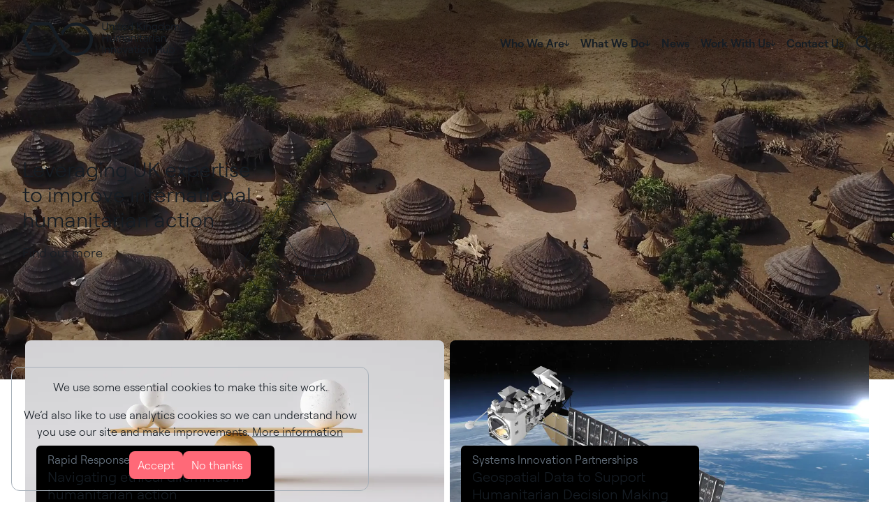

--- FILE ---
content_type: text/html; charset=utf-8
request_url: https://www.ukhih.org/
body_size: 26618
content:





<!doctype html>
<html lang="en-gb" class="dark h-full">
  <head>
    <meta charset="utf-8" />

    <title>
      
        UK Humanitarian Innovation Hub
      
      
        - UKHIH
      
    </title>

    
      <meta name="description" content="The UK Humanitarian Innovation Hub (UKHIH) leverages UK expertise to solve big humanitarian problems through rigorous research and creative innovations." />
    

    <meta name="viewport" content="width=device-width, initial-scale=1" />

    
      
        <meta property="og:type" content="website" />
        <meta property="og:site_name" content="UKHIH" />
        <meta property="og:url" content="https://www.ukhih.org/" />
        <meta property="og:title" content="UK Humanitarian Innovation Hub" />

        
          <meta property="og:description" content="The UK Humanitarian Innovation Hub (UKHIH) leverages UK expertise to solve big humanitarian problems through rigorous research and creative innovations." />
        

        
          
            
          
          
            <meta property="og:image" content="https://www.ukhih.org/media/images/ukhih-share-image.2e16d0ba.fill-1200x630.png" />
          
        
      
    

    <link rel="icon" href="/static/favicon.a66f3e9a91b1.ico" sizes="any" />
    <link rel="icon" href="/static/images/icon/icon.dd531384b978.svg" type="image/svg+xml" />
    <link rel="apple-touch-icon" href="/static/images/icon/apple-touch-icon.d9070328b5ac.png" />
    <link rel="manifest" href="/static/site.77c571f9faa2.webmanifest" />

    
    

    
    <link
      rel="stylesheet"
      type="text/css"
      media="screen"
      href="/static/css/main.b53bb3e20a04.css" />

    
      
    

    <script type="text/javascript">
      document.documentElement.classList.add("js");
    </script>

    
      
  
    
      <script defer data-domain="ukhih.org" src="https://plausible.io/js/script.file-downloads.outbound-links.js">
      </script>
    
  


    
  </head>

  <body class="home flex min-h-full flex-col bg-white font-sans text-base leading-normal text-gray-900 lg:text-lg dark:bg-gray-900 dark:text-white">
    


  
    
      <div
        id="cookie-banner"
        class="fixed bottom-4 left-4 right-4 z-50 lg:right-auto print:hidden"
        x-cloak
        x-data="{
          cookiesAccepted: $persist(null),

          acceptCookies() {
            this.cookiesAccepted = true;
            this.enableTracking();
          },
          rejectCookies() {
            this.cookiesAccepted = false;
          },
          enableTracking() {
            this.enableGoogleAnalytics();
          },
          enableGoogleAnalytics() {
            const script = document.createElement('script');
            script.async = true;
            script.src = 'https://www.googletagmanager.com/gtag/js?id=GTM\u002DKBCPGDD9';

            document.head.appendChild(script);

            script.onload = function() {
              window.dataLayer = window.dataLayer || [];

              function gtag() {
                window.dataLayer.push(arguments);
              }

              gtag('js', new Date());
              gtag('config', 'GTM\u002DKBCPGDD9');
            };
          },
        }"
        x-init="if (cookiesAccepted) { enableTracking(); }"
        x-show="cookiesAccepted == null">
        <div class="mx-auto max-w-lg rounded-xl border border-gray-300 overflow-hidden px-4 text-center text-sm lg:text-base dark:bg-gray-900 dark:text-white dark:border-gray-700">

          <p>We use some essential cookies to make this site work.</p>

          <p>
            We’d also like to use analytics cookies so we can understand how you use our site and make improvements.
            <a
              href="/cookie-policy/"
              class="dim whitespace-nowrap underline">
              More information
            </a>
          </p>

          <div class="my-4 flex justify-center gap-4">
            <button
              id="cookie-banner__accept-button"
              class="dim rounded-lg bg-red px-3 py-2 text-center leading-normal text-white contrast-more:text-gray-900"
              @click.stop="acceptCookies">
              Accept
            </button>

            <button
              id="cookie-banner__accept-button"
              class="dim rounded-lg bg-red px-3 py-2 text-center leading-normal text-white contrast-more:text-gray-900"
              @click.stop="rejectCookies">
              No thanks
            </button>
          </div>
        </div>
      </div>
    
  



    

    <a
      href="#main"
      class="sr-only focus:not-sr-only">
      Skip to main content
    </a>

    

    
      

<header
  id="banner"
  class="relative z-20 home:bg-gradient-to-b home:from-black/50 home:to-transparent"
  x-data="{ open: false }">

  <div class="container-fluid h-24 flex items-center justify-between lg:items-start lg:pr-0 home:lg:h-48">
    <div class="lg:mt-8">
      <a
        href="/"
        title="UKHIH"
        class="logo home:dim block h-11 w-auto transition-colors hover:text-purple home:hover:text-current md:h-12">
        <svg xmlns="http://www.w3.org/2000/svg" width="207" height="44" viewBox="0 0 207 44"><title>United Kingdom Humanitarian Innovation Hub</title><path fill="currentColor" d="M104.86 6.878V.382h1.19v6.552a2.308 2.3 0 0 0 2.552 2.359 2.312 2.303 0 0 0 2.565-2.359V.382h1.177v6.496c0 2.16-1.488 3.502-3.742 3.502a3.398 3.385 0 0 1-3.742-3.502m9.301-3.728h1.134v1.373a2.337 2.328 0 0 1 2.353-1.484 2.618 2.608 0 0 1 2.666 2.882v4.35h-1.134V6.105a1.818 1.811 0 0 0-1.787-2.033A2.158 2.15 0 0 0 115.3 6.43v3.84h-1.134zm9.243-2.923v1.581H122.1V.227Zm-1.22 2.923h1.135v7.118h-1.134zm4.92-2.277v2.274h2.194v1.005h-2.195v3.855a1.121 1.117 0 0 0 1.15 1.257h1.048v1.003h-1.091a2.085 2.078 0 0 1-2.24-2.232V4.152h-1.489V3.15h1.489V.873Zm9.825 7.106a3.026 3.015 0 0 1-3.274 2.401 3.543 3.53 0 0 1-3.53-3.714 3.349 3.336 0 0 1 3.402-3.63 3.165 3.153 0 0 1 3.331 3.333 4.802 4.784 0 0 1-.028.497h-5.585a2.461 2.452 0 0 0 2.41 2.513 1.943 1.936 0 0 0 2.126-1.398zm-5.627-2.018h4.394a2.009 2.001 0 0 0-2.169-1.964 2.136 2.128 0 0 0-2.225 1.964m6.676.747a3.354 3.341 0 0 1 3.445-3.672 2.714 2.704 0 0 1 2.368 1.271V.226h1.134v10.04h-1.134V9.095a2.693 2.683 0 0 1-2.368 1.285c-2.225.001-3.445-1.595-3.445-3.671m5.911 0a2.374 2.365 0 0 0-2.367-2.655 2.384 2.375 0 0 0-2.382 2.655 2.385 2.376 0 0 0 2.382 2.656 2.375 2.366 0 0 0 2.367-2.656m9.128-1.497-1.46 1.498v3.559h-1.22V.382h1.22v4.707l4.607-4.702h1.53l-3.855 3.982 4.295 5.903h-1.46zm7.435-4.984v1.581h-1.304V.227Zm-1.22 2.923h1.134v7.118h-1.134zm3.004 0h1.134v1.373a2.338 2.329 0 0 1 2.354-1.484 2.617 2.607 0 0 1 2.665 2.882v4.35h-1.134V6.105a1.818 1.811 0 0 0-1.786-2.033 2.16 2.151 0 0 0-2.095 2.358v3.84h-1.134zm14.615 0v7.428a2.501 2.492 0 0 1-2.636 2.57h-3.375v-.975h3.303a1.553 1.547 0 0 0 1.573-1.638V9.278a2.629 2.62 0 0 1-2.367 1.101c-2.227 0-3.444-1.596-3.444-3.676s1.218-3.672 3.444-3.672a2.904 2.893 0 0 1 2.367 1.158V3.144Zm-1.035 3.558a2.374 2.365 0 0 0-2.368-2.655 2.377 2.368 0 0 0-2.381 2.655 2.377 2.368 0 0 0 2.381 2.656 2.374 2.365 0 0 0 2.369-2.655zm2.554 0a3.354 3.341 0 0 1 3.445-3.672 2.714 2.704 0 0 1 2.367 1.271V.226h1.133v10.04h-1.133V9.095a2.693 2.683 0 0 1-2.367 1.285c-2.225.001-3.445-1.595-3.445-3.671m5.911 0a2.374 2.365 0 0 0-2.367-2.655 2.384 2.375 0 0 0-2.382 2.655 2.384 2.375 0 0 0 2.382 2.656 2.375 2.366 0 0 0 2.367-2.656m2.553 0a3.522 3.508 0 0 1 3.63-3.67 3.525 3.511 0 0 1 3.642 3.67 3.533 3.52 0 0 1-3.642 3.677 3.53 3.516 0 0 1-3.63-3.676m6.11 0a2.463 2.454 0 0 0-2.48-2.654 2.461 2.452 0 0 0-2.468 2.655 2.461 2.452 0 0 0 2.468 2.656 2.463 2.454 0 0 0 2.48-2.656m2.623-3.558h1.134v1.373a2.156 2.148 0 0 1 2.154-1.484 2.218 2.21 0 0 1 2.354 1.512 2.4 2.392 0 0 1 2.31-1.519c1.545 0 2.481 1.032 2.481 2.754v4.477h-1.134v-4.18c0-1.215-.61-2.049-1.617-2.049a1.853 1.846 0 0 0-1.895 2.049v4.18h-1.137v-4.18c0-1.215-.61-2.049-1.601-2.049a1.857 1.85 0 0 0-1.914 2.049v4.18h-1.134zm-82.868 12.33v9.886h-1.205v-4.56h-5.255v4.562h-1.204v-9.886h1.204v4.232h5.26v-4.238zm8.138 9.886h-1.133v-1.37a2.327 2.318 0 0 1-2.353 1.484 2.617 2.607 0 0 1-2.665-2.882v-4.35h1.133v4.166a1.82 1.812 0 0 0 1.787 2.033 2.151 2.143 0 0 0 2.094-2.358v-3.84h1.133zm1.873-7.113h1.134v1.37a2.155 2.147 0 0 1 2.154-1.483 2.218 2.21 0 0 1 2.353 1.511 2.403 2.394 0 0 1 2.31-1.511c1.546 0 2.481 1.031 2.481 2.753v4.477h-1.133v-4.18c0-1.215-.61-2.048-1.616-2.048a1.852 1.845 0 0 0-1.895 2.048v4.18h-1.134v-4.18c0-1.215-.61-2.048-1.602-2.048a1.855 1.848 0 0 0-1.914 2.048v4.18h-1.134zm18.09 2.524v4.59h-1.134v-1.23a2.61 2.6 0 0 1-2.438 1.342 2.194 2.186 0 0 1-2.481-2.147c0-1.356 1.12-2.217 2.85-2.217h1.615c.312 0 .454-.155.454-.38 0-.976-.698-1.64-1.914-1.64a1.795 1.788 0 0 0-1.928 1.428h-1.078a2.866 2.856 0 0 1 3.034-2.385c1.858-.002 3.02 1.057 3.02 2.639m-1.134 1.384v-.184h-1.995c-1.064 0-1.758.509-1.758 1.342 0 .735.581 1.2 1.489 1.2a2.128 2.12 0 0 0 2.264-2.358m2.807-3.908h1.134v1.37a2.337 2.328 0 0 1 2.354-1.483 2.617 2.607 0 0 1 2.665 2.881v4.35h-1.134v-4.166a1.818 1.811 0 0 0-1.786-2.033 2.158 2.15 0 0 0-2.095 2.358v3.841h-1.134zm9.243-2.928v1.582h-1.303v-1.582zm-1.22 2.923h1.135v7.118h-1.134zm4.92-2.273v2.273h2.195v1.003h-2.194v3.855a1.121 1.117 0 0 0 1.149 1.257h1.049v1.002h-1.091a2.084 2.077 0 0 1-2.24-2.231V19.25h-1.49v-1.003h1.49v-2.272zm9.216 4.802v4.59h-1.134v-1.23a2.61 2.6 0 0 1-2.439 1.342 2.194 2.186 0 0 1-2.48-2.147c0-1.356 1.12-2.217 2.85-2.217h1.615c.312 0 .454-.155.454-.38 0-.976-.698-1.64-1.914-1.64a1.795 1.788 0 0 0-1.928 1.428h-1.078a2.866 2.856 0 0 1 3.033-2.385c1.858-.002 3.02 1.057 3.02 2.639m-1.134 1.384v-.184h-1.995c-1.063 0-1.758.509-1.758 1.342 0 .735.581 1.2 1.489 1.2a2.128 2.12 0 0 0 2.264-2.358m5.798-2.91c-1.445 0-1.856 1.3-1.856 2.98v3.135h-1.134v-7.118h1.134v1.44a1.815 1.808 0 0 1 1.942-1.44h.908v1.003zm3.417-3.926v1.582h-1.303v-1.582zm-1.22 2.923h1.134v7.118h-1.134zm8.79 2.529v4.59h-1.132v-1.23a2.612 2.602 0 0 1-2.438 1.342 2.194 2.186 0 0 1-2.48-2.147c0-1.356 1.118-2.217 2.849-2.217h1.616c.312 0 .454-.155.454-.38 0-.976-.698-1.64-1.914-1.64a1.795 1.788 0 0 0-1.928 1.428h-1.078a2.866 2.856 0 0 1 3.033-2.385c1.856-.002 3.019 1.057 3.019 2.639m-1.132 1.384v-.184h-1.995c-1.063 0-1.758.509-1.758 1.342 0 .735.581 1.2 1.489 1.2a2.13 2.121 0 0 0 2.263-2.358zm2.806-3.908h1.133v1.37a2.339 2.33 0 0 1 2.354-1.483 2.617 2.607 0 0 1 2.665 2.881v4.35h-1.133v-4.166a1.82 1.812 0 0 0-1.787-2.033 2.16 2.151 0 0 0-2.095 2.358v3.841h-1.133zm-76.926 12.34h1.204v9.887h-1.204zm3.19 2.769h1.133v1.37a2.337 2.328 0 0 1 2.353-1.483 2.618 2.608 0 0 1 2.666 2.882v4.35h-1.134v-4.166a1.82 1.812 0 0 0-1.787-2.034 2.16 2.151 0 0 0-2.094 2.359v3.84h-1.134zm8.025 0h1.134v1.37a2.337 2.328 0 0 1 2.352-1.483 2.618 2.608 0 0 1 2.666 2.882v4.35h-1.134v-4.166a1.82 1.812 0 0 0-1.786-2.034 2.16 2.151 0 0 0-2.094 2.359v3.84h-1.134zm7.612 3.559a3.52 3.507 0 0 1 3.628-3.672 3.525 3.511 0 0 1 3.644 3.672 3.533 3.52 0 0 1-3.644 3.676 3.53 3.516 0 0 1-3.628-3.676m6.11 0a2.463 2.454 0 0 0-2.482-2.656 2.46 2.451 0 0 0-2.465 2.655 2.461 2.452 0 0 0 2.465 2.656 2.464 2.455 0 0 0 2.482-2.655m1.872-3.56h1.177l2.027 5.706 2.027-5.705h1.19l-2.621 7.118h-1.177zm13.326 2.528v4.59h-1.134v-1.228a2.613 2.603 0 0 1-2.438 1.341 2.194 2.186 0 0 1-2.48-2.146c0-1.356 1.12-2.218 2.849-2.218h1.616c.312 0 .454-.155.454-.38 0-.975-.698-1.639-1.914-1.639a1.795 1.788 0 0 0-1.929 1.426h-1.077a2.866 2.856 0 0 1 3.034-2.385c1.856 0 3.02 1.059 3.02 2.64m-1.134 1.384v-.183h-1.995c-1.063 0-1.757.508-1.757 1.34 0 .735.58 1.202 1.488 1.202a2.13 2.121 0 0 0 2.264-2.359m4.721-6.185v2.274h2.195v1.002h-2.195v3.855a1.121 1.117 0 0 0 1.148 1.257h1.05v1.003h-1.092a2.084 2.077 0 0 1-2.24-2.232v-3.883h-1.489v-1.002h1.49v-2.274zm4.655-.65v1.582h-1.305V30.44zm-1.22 2.924h1.134v7.118h-1.134zm2.59 3.559a3.522 3.508 0 0 1 3.63-3.672 3.525 3.511 0 0 1 3.643 3.672 3.533 3.52 0 0 1-3.643 3.676 3.53 3.516 0 0 1-3.63-3.676m6.11 0a2.463 2.454 0 0 0-2.48-2.656 2.46 2.451 0 0 0-2.467 2.655 2.461 2.452 0 0 0 2.467 2.656 2.464 2.455 0 0 0 2.48-2.655m2.624-3.56h1.134v1.37A2.338 2.329 0 0 1 167 33.25a2.617 2.607 0 0 1 2.664 2.882v4.35h-1.134v-4.166a1.82 1.812 0 0 0-1.786-2.034 2.16 2.151 0 0 0-2.094 2.359v3.84h-1.134zm19.18-2.767v9.886h-1.204v-4.562h-5.26v4.562h-1.205v-9.886h1.205v4.237h5.26v-4.236zm8.14 9.886h-1.138v-1.37a2.326 2.317 0 0 1-2.353 1.483 2.618 2.608 0 0 1-2.666-2.881v-4.35h1.134v4.165a1.82 1.812 0 0 0 1.786 2.034 2.15 2.142 0 0 0 2.095-2.36v-3.84h1.134zm3.062-1.173v1.173h-1.134V30.439h1.134v4.08a2.732 2.721 0 0 1 2.368-1.27c2.226 0 3.444 1.595 3.444 3.67s-1.219 3.677-3.444 3.677a2.729 2.718 0 0 1-2.368-1.289m4.65-2.384a2.377 2.368 0 0 0-2.382-2.655 2.374 2.365 0 0 0-2.367 2.655 2.375 2.366 0 0 0 2.367 2.656 2.377 2.368 0 0 0 2.382-2.66zM70.681.16a22.085 22.002 0 0 0-19.06 10.961l-1.175 2.001 2.386 4.117 2.579-4.39a17.929 17.862 0 0 1 15.27-8.56A17.88 17.812 0 0 1 88.54 22.081a17.88 17.812 0 0 1-17.86 17.796 17.929 17.862 0 0 1-15.472-8.9l-5.186-8.952-2.938-5.067-8.231-14.203A5.55 5.528 0 0 0 34.066 0H15.04a5.548 5.527 0 0 0-4.787 2.755L.739 19.171a5.545 5.524 0 0 0 0 5.512l9.514 16.416a5.548 5.527 0 0 0 4.787 2.755h19.026a5.55 5.53 0 0 0 4.787-2.755l2.76-4.763 3.191-5.427-2.385-4.113-4.388 7.466-2.765 4.77a1.396 1.391 0 0 1-1.203.695H15.037a1.39 1.385 0 0 1-1.203-.696L4.32 22.615a1.396 1.391 0 0 1 0-1.383l9.512-16.415a1.396 1.391 0 0 1 1.203-.696H34.06a1.39 1.385 0 0 1 1.202.696l9.964 17.189 2.385 4.114 4.01 6.922A22.086 22.003 0 0 0 70.682 44a22.028 21.945 0 0 0 22.003-21.922A22.028 21.945 0 0 0 70.68.158"/></svg>
      </a>
    </div>

    <div class="lg:hidden">
      <a
        href="#menu"
        class="dim inline-block py-2"
        @click.prevent="open = true">
        <span aria-hidden="true" class="icon block h-6 w-auto">
          <svg xmlns="http://www.w3.org/2000/svg" width="35" height="27" viewBox="0 0 35 27"><path fill="none" stroke="currentColor" stroke-linecap="round" stroke-width="4" d="M2.5 13.5h30m-30 11h30m-30-22h30"/></svg>
        </span>
        <span class="sr-only">Menu</span>
      </a>
    </div>

    <div
      id="menu"
      role="dialog"
      aria-modal="true"
      aria-labelledby="menu-title"
      class="overflow-scrolling-touch lg:has-[.has-children:hover]:white fixed inset-0 z-50 hidden overflow-y-auto bg-gray-900 text-base text-white target:block lg:static lg:block lg:max-w-4xl lg:overflow-y-visible lg:bg-transparent lg:py-0 lg:pl-[15rem] lg:pr-8 lg:text-gray-900 lg:transition-all lg:delay-150 lg:duration-150 lg:has-[.has-children:focus-within]:bg-gray-900 lg:has-[.has-children:hover]:bg-gray-900 lg:has-[.has-children:focus-within]:text-white lg:has-[.has-children:hover]:text-white lg:has-[.has-children:focus-within]:delay-0 lg:has-[.has-children:hover]:delay-0 dark:bg-white dark:text-gray-900 dark:lg:bg-transparent dark:lg:text-white dark:lg:has-[.has-children:focus-within]:bg-white dark:lg:has-[.has-children:hover]:bg-white dark:lg:has-[.has-children:focus-within]:text-gray-900 dark:lg:has-[.has-children:hover]:text-gray-900"
      x-trap.inert.noscroll="open"
      @keydown.escape.prevent.stop="open = false"
      :class="{ 'hidden': ! open, 'animate-fade-in': open }">
      <a
        href="#!"
        tabindex="0"
        class="dim absolute right-8 top-6 z-10 py-2 text-current lg:hidden"
        @click.prevent="open = false">
        <span aria-hidden="true" class="icon block h-6 w-auto">
          <svg xmlns="http://www.w3.org/2000/svg" width="35" height="27" viewBox="0 0 35 27"><path fill="none" stroke="currentColor" stroke-linecap="round" stroke-width="4" d="M6.893 24.107 28.107 2.893m-21.214 0 21.214 21.214"/></svg>
        </span>
        <span class="sr-only">Close</span>
      </a>

      <div class="relative flex flex-col lg:z-0 lg:h-24 lg:flex-row lg:flex-wrap lg:items-center lg:justify-end">
        <div class="order-2 w-full border-t border-t-gray-100 pt-2 lg:order-1 lg:mt-2 lg:border-t-0 lg:pt-0">
          

<ul class="px-6 py-8 font-semibold lg:-mx-2 lg:flex lg:justify-end lg:gap-4 lg:p-0 lg:text-sm">
  
</ul>


        </div>

        <h2 id="menu-title" class="sr-only">
          Main menu
        </h2>

        <nav aria-label="Main menu" class="order-1 lg:order-2">
          

<ul class="menu px-6 pb-8 pt-16 lg:my-0 lg:flex lg:justify-between lg:p-0">
  
    <li class="my-2 lg:my-0
      group/sub-menu has-children">
      
        <a
          href="/who-we-are/"
          
          
            aria-haspopup="true"
          
          class="home:dim flex items-center gap-x-2 p-2 font-bold leading-relaxed no-underline hover:text-purple home:hover:text-current lg:py-3
            ">
          <span class="block whitespace-nowrap">Who We Are</span>
          
            <span aria-hidden="true" class="icon block h-2.5">
              <svg xmlns="http://www.w3.org/2000/svg" viewBox="0 0 384 512"><!--!Font Awesome Free 6.5.2 by @fontawesome - https://fontawesome.com License - https://fontawesome.com/license/free Copyright 2024 Fonticons, Inc.--><path fill="currentColor" d="M169.4 470.6c12.5 12.5 32.8 12.5 45.3 0l160-160c12.5-12.5 12.5-32.8 0-45.3s-32.8-12.5-45.3 0L224 370.8V64c0-17.7-14.3-32-32-32s-32 14.3-32 32v306.7L54.6 265.4c-12.5-12.5-32.8-12.5-45.3 0s-12.5 32.8 0 45.3l160 160z"/></svg>
            </span>
          
        </a>
      
      
        <div
          class="lg:invisible lg:absolute lg:-left-[15rem] lg:-right-8 lg:top-24 lg:bg-gray-900 lg:text-white lg:opacity-0 lg:transition-all lg:delay-150 lg:duration-150 lg:group-focus-within/sub-menu:visible lg:group-focus-within/sub-menu:opacity-100 lg:group-focus-within/sub-menu:delay-0 lg:group-hover/sub-menu:visible lg:group-hover/sub-menu:opacity-100 lg:group-hover/sub-menu:delay-0 dark:lg:bg-white dark:lg:text-gray-900">
          <div class="lg:flex lg:mb-6">
            <div class="hidden lg:flex-none lg:block lg:pl-7 lg:pr-2 lg:py-8">
              <img
                src="/static/images/ukhih-logomark-purple.22e2b5535f89.svg"
                alt="UKHIH Logomark"
                width="94"
                height="45"
                class="w-48 h-auto pr-1"
              />
            </div>

            

<ul class="sub-menu px-4 lg:ml-2 lg:mr-6 lg:px-0
  lg:has-[.sub-menu--level-3]:flex lg:has-[.sub-menu--level-3]:flex-wrap">
  
  
    <li class="lg:has-[.sub-menu--level-3]:w-1/2 lg:p-2">
      <a
        href="/who-we-are/our-approach/"
        class="flex items-center gap-x-2 p-2 no-underline hover:text-purple lg:p-1 ">
        
          <span class="block">Our Approach</span>
          <span aria-hidden="true" class="hidden icon h-2.5 lg:block">
            <svg xmlns="http://www.w3.org/2000/svg" viewBox="0 0 448 512"><!--!Font Awesome Free 6.5.2 by @fontawesome - https://fontawesome.com License - https://fontawesome.com/license/free Copyright 2024 Fonticons, Inc.--><path fill="currentColor" d="M438.6 278.6c12.5-12.5 12.5-32.8 0-45.3l-160-160c-12.5-12.5-32.8-12.5-45.3 0s-12.5 32.8 0 45.3L338.8 224H32c-17.7 0-32 14.3-32 32s14.3 32 32 32h306.7L233.4 393.4c-12.5 12.5-12.5 32.8 0 45.3s32.8 12.5 45.3 0l160-160z"/></svg>
          </span>
        
      </a>
      
    </li>
  
    <li class="lg:has-[.sub-menu--level-3]:w-1/2 lg:p-2">
      <a
        href="/who-we-are/our-people/"
        class="flex items-center gap-x-2 p-2 no-underline hover:text-purple lg:p-1 ">
        
          <span class="block">Our People</span>
          <span aria-hidden="true" class="hidden icon h-2.5 lg:block">
            <svg xmlns="http://www.w3.org/2000/svg" viewBox="0 0 448 512"><!--!Font Awesome Free 6.5.2 by @fontawesome - https://fontawesome.com License - https://fontawesome.com/license/free Copyright 2024 Fonticons, Inc.--><path fill="currentColor" d="M438.6 278.6c12.5-12.5 12.5-32.8 0-45.3l-160-160c-12.5-12.5-32.8-12.5-45.3 0s-12.5 32.8 0 45.3L338.8 224H32c-17.7 0-32 14.3-32 32s14.3 32 32 32h306.7L233.4 393.4c-12.5 12.5-12.5 32.8 0 45.3s32.8 12.5 45.3 0l160-160z"/></svg>
          </span>
        
      </a>
      
    </li>
  
    <li class="lg:has-[.sub-menu--level-3]:w-1/2 lg:p-2">
      <a
        href="/who-we-are/our-advisory-group/"
        class="flex items-center gap-x-2 p-2 no-underline hover:text-purple lg:p-1 ">
        
          <span class="block">Our Advisory Group</span>
          <span aria-hidden="true" class="hidden icon h-2.5 lg:block">
            <svg xmlns="http://www.w3.org/2000/svg" viewBox="0 0 448 512"><!--!Font Awesome Free 6.5.2 by @fontawesome - https://fontawesome.com License - https://fontawesome.com/license/free Copyright 2024 Fonticons, Inc.--><path fill="currentColor" d="M438.6 278.6c12.5-12.5 12.5-32.8 0-45.3l-160-160c-12.5-12.5-32.8-12.5-45.3 0s-12.5 32.8 0 45.3L338.8 224H32c-17.7 0-32 14.3-32 32s14.3 32 32 32h306.7L233.4 393.4c-12.5 12.5-12.5 32.8 0 45.3s32.8 12.5 45.3 0l160-160z"/></svg>
          </span>
        
      </a>
      
    </li>
  
</ul>

          </div>
        </div>
      
    </li>
  
    <li class="my-2 lg:my-0
      group/sub-menu has-children">
      
        <a
          href="/what-we-do/"
          
          
            aria-haspopup="true"
          
          class="home:dim flex items-center gap-x-2 p-2 font-bold leading-relaxed no-underline hover:text-purple home:hover:text-current lg:py-3
            ">
          <span class="block whitespace-nowrap">What We Do</span>
          
            <span aria-hidden="true" class="icon block h-2.5">
              <svg xmlns="http://www.w3.org/2000/svg" viewBox="0 0 384 512"><!--!Font Awesome Free 6.5.2 by @fontawesome - https://fontawesome.com License - https://fontawesome.com/license/free Copyright 2024 Fonticons, Inc.--><path fill="currentColor" d="M169.4 470.6c12.5 12.5 32.8 12.5 45.3 0l160-160c12.5-12.5 12.5-32.8 0-45.3s-32.8-12.5-45.3 0L224 370.8V64c0-17.7-14.3-32-32-32s-32 14.3-32 32v306.7L54.6 265.4c-12.5-12.5-32.8-12.5-45.3 0s-12.5 32.8 0 45.3l160 160z"/></svg>
            </span>
          
        </a>
      
      
        <div
          class="lg:invisible lg:absolute lg:-left-[15rem] lg:-right-8 lg:top-24 lg:bg-gray-900 lg:text-white lg:opacity-0 lg:transition-all lg:delay-150 lg:duration-150 lg:group-focus-within/sub-menu:visible lg:group-focus-within/sub-menu:opacity-100 lg:group-focus-within/sub-menu:delay-0 lg:group-hover/sub-menu:visible lg:group-hover/sub-menu:opacity-100 lg:group-hover/sub-menu:delay-0 dark:lg:bg-white dark:lg:text-gray-900">
          <div class="lg:flex lg:mb-6">
            <div class="hidden lg:flex-none lg:block lg:pl-7 lg:pr-2 lg:py-8">
              <img
                src="/static/images/ukhih-logomark-purple.22e2b5535f89.svg"
                alt="UKHIH Logomark"
                width="94"
                height="45"
                class="w-48 h-auto pr-1"
              />
            </div>

            

<ul class="sub-menu px-4 lg:ml-2 lg:mr-6 lg:px-0
  lg:has-[.sub-menu--level-3]:flex lg:has-[.sub-menu--level-3]:flex-wrap">
  
  
    <li class="lg:has-[.sub-menu--level-3]:w-1/2 lg:p-2">
      <a
        href="/what-we-do/systems-innovation-partnerships/"
        class="flex items-center gap-x-2 p-2 no-underline hover:text-purple lg:p-1 ">
        
          <span class="block">Systems Innovation Partnerships</span>
          <span aria-hidden="true" class="hidden icon h-2.5 lg:block">
            <svg xmlns="http://www.w3.org/2000/svg" viewBox="0 0 448 512"><!--!Font Awesome Free 6.5.2 by @fontawesome - https://fontawesome.com License - https://fontawesome.com/license/free Copyright 2024 Fonticons, Inc.--><path fill="currentColor" d="M438.6 278.6c12.5-12.5 12.5-32.8 0-45.3l-160-160c-12.5-12.5-32.8-12.5-45.3 0s-12.5 32.8 0 45.3L338.8 224H32c-17.7 0-32 14.3-32 32s14.3 32 32 32h306.7L233.4 393.4c-12.5 12.5-12.5 32.8 0 45.3s32.8 12.5 45.3 0l160-160z"/></svg>
          </span>
        
      </a>
      
    </li>
  
    <li class="lg:has-[.sub-menu--level-3]:w-1/2 lg:p-2">
      <a
        href="/what-we-do/rapid-response-research/"
        class="flex items-center gap-x-2 p-2 no-underline hover:text-purple lg:p-1 ">
        
          <span class="block">Rapid Response Research</span>
          <span aria-hidden="true" class="hidden icon h-2.5 lg:block">
            <svg xmlns="http://www.w3.org/2000/svg" viewBox="0 0 448 512"><!--!Font Awesome Free 6.5.2 by @fontawesome - https://fontawesome.com License - https://fontawesome.com/license/free Copyright 2024 Fonticons, Inc.--><path fill="currentColor" d="M438.6 278.6c12.5-12.5 12.5-32.8 0-45.3l-160-160c-12.5-12.5-32.8-12.5-45.3 0s-12.5 32.8 0 45.3L338.8 224H32c-17.7 0-32 14.3-32 32s14.3 32 32 32h306.7L233.4 393.4c-12.5 12.5-12.5 32.8 0 45.3s32.8 12.5 45.3 0l160-160z"/></svg>
          </span>
        
      </a>
      
    </li>
  
    <li class="lg:has-[.sub-menu--level-3]:w-1/2 lg:p-2">
      <a
        href="/what-we-do/collaboration/"
        class="flex items-center gap-x-2 p-2 no-underline hover:text-purple lg:p-1 ">
        
          <span class="block">Collaboration</span>
          <span aria-hidden="true" class="hidden icon h-2.5 lg:block">
            <svg xmlns="http://www.w3.org/2000/svg" viewBox="0 0 448 512"><!--!Font Awesome Free 6.5.2 by @fontawesome - https://fontawesome.com License - https://fontawesome.com/license/free Copyright 2024 Fonticons, Inc.--><path fill="currentColor" d="M438.6 278.6c12.5-12.5 12.5-32.8 0-45.3l-160-160c-12.5-12.5-32.8-12.5-45.3 0s-12.5 32.8 0 45.3L338.8 224H32c-17.7 0-32 14.3-32 32s14.3 32 32 32h306.7L233.4 393.4c-12.5 12.5-12.5 32.8 0 45.3s32.8 12.5 45.3 0l160-160z"/></svg>
          </span>
        
      </a>
      
    </li>
  
    <li class="lg:has-[.sub-menu--level-3]:w-1/2 lg:p-2">
      <a
        href="/what-we-do/capacity-strengthening/"
        class="flex items-center gap-x-2 p-2 no-underline hover:text-purple lg:p-1 ">
        
          <span class="block">Capacity Strengthening</span>
          <span aria-hidden="true" class="hidden icon h-2.5 lg:block">
            <svg xmlns="http://www.w3.org/2000/svg" viewBox="0 0 448 512"><!--!Font Awesome Free 6.5.2 by @fontawesome - https://fontawesome.com License - https://fontawesome.com/license/free Copyright 2024 Fonticons, Inc.--><path fill="currentColor" d="M438.6 278.6c12.5-12.5 12.5-32.8 0-45.3l-160-160c-12.5-12.5-32.8-12.5-45.3 0s-12.5 32.8 0 45.3L338.8 224H32c-17.7 0-32 14.3-32 32s14.3 32 32 32h306.7L233.4 393.4c-12.5 12.5-12.5 32.8 0 45.3s32.8 12.5 45.3 0l160-160z"/></svg>
          </span>
        
      </a>
      
    </li>
  
</ul>

          </div>
        </div>
      
    </li>
  
    <li class="my-2 lg:my-0
      ">
      
        <a
          href="/news/"
          
          
          class="home:dim flex items-center gap-x-2 p-2 font-bold leading-relaxed no-underline hover:text-purple home:hover:text-current lg:py-3
            ">
          <span class="block whitespace-nowrap">News</span>
          
        </a>
      
      
    </li>
  
    <li class="my-2 lg:my-0
      group/sub-menu has-children">
      
        <a
          href="/work-with-us/"
          
          
            aria-haspopup="true"
          
          class="home:dim flex items-center gap-x-2 p-2 font-bold leading-relaxed no-underline hover:text-purple home:hover:text-current lg:py-3
            ">
          <span class="block whitespace-nowrap">Work With Us</span>
          
            <span aria-hidden="true" class="icon block h-2.5">
              <svg xmlns="http://www.w3.org/2000/svg" viewBox="0 0 384 512"><!--!Font Awesome Free 6.5.2 by @fontawesome - https://fontawesome.com License - https://fontawesome.com/license/free Copyright 2024 Fonticons, Inc.--><path fill="currentColor" d="M169.4 470.6c12.5 12.5 32.8 12.5 45.3 0l160-160c12.5-12.5 12.5-32.8 0-45.3s-32.8-12.5-45.3 0L224 370.8V64c0-17.7-14.3-32-32-32s-32 14.3-32 32v306.7L54.6 265.4c-12.5-12.5-32.8-12.5-45.3 0s-12.5 32.8 0 45.3l160 160z"/></svg>
            </span>
          
        </a>
      
      
        <div
          class="lg:invisible lg:absolute lg:-left-[15rem] lg:-right-8 lg:top-24 lg:bg-gray-900 lg:text-white lg:opacity-0 lg:transition-all lg:delay-150 lg:duration-150 lg:group-focus-within/sub-menu:visible lg:group-focus-within/sub-menu:opacity-100 lg:group-focus-within/sub-menu:delay-0 lg:group-hover/sub-menu:visible lg:group-hover/sub-menu:opacity-100 lg:group-hover/sub-menu:delay-0 dark:lg:bg-white dark:lg:text-gray-900">
          <div class="lg:flex lg:mb-6">
            <div class="hidden lg:flex-none lg:block lg:pl-7 lg:pr-2 lg:py-8">
              <img
                src="/static/images/ukhih-logomark-purple.22e2b5535f89.svg"
                alt="UKHIH Logomark"
                width="94"
                height="45"
                class="w-48 h-auto pr-1"
              />
            </div>

            

<ul class="sub-menu px-4 lg:ml-2 lg:mr-6 lg:px-0
  lg:has-[.sub-menu--level-3]:flex lg:has-[.sub-menu--level-3]:flex-wrap">
  
  
    <li class="lg:has-[.sub-menu--level-3]:w-1/2 lg:p-2">
      <a
        href="/work-with-us/opportunities/"
        class="flex items-center gap-x-2 p-2 no-underline hover:text-purple lg:p-1 ">
        
          <span class="block">Opportunities</span>
          <span aria-hidden="true" class="hidden icon h-2.5 lg:block">
            <svg xmlns="http://www.w3.org/2000/svg" viewBox="0 0 448 512"><!--!Font Awesome Free 6.5.2 by @fontawesome - https://fontawesome.com License - https://fontawesome.com/license/free Copyright 2024 Fonticons, Inc.--><path fill="currentColor" d="M438.6 278.6c12.5-12.5 12.5-32.8 0-45.3l-160-160c-12.5-12.5-32.8-12.5-45.3 0s-12.5 32.8 0 45.3L338.8 224H32c-17.7 0-32 14.3-32 32s14.3 32 32 32h306.7L233.4 393.4c-12.5 12.5-12.5 32.8 0 45.3s32.8 12.5 45.3 0l160-160z"/></svg>
          </span>
        
      </a>
      
    </li>
  
    <li class="lg:has-[.sub-menu--level-3]:w-1/2 lg:p-2">
      <a
        href="/work-with-us/job-vacancies/"
        class="flex items-center gap-x-2 p-2 no-underline hover:text-purple lg:p-1 ">
        
          <span class="block">Job Vacancies</span>
          <span aria-hidden="true" class="hidden icon h-2.5 lg:block">
            <svg xmlns="http://www.w3.org/2000/svg" viewBox="0 0 448 512"><!--!Font Awesome Free 6.5.2 by @fontawesome - https://fontawesome.com License - https://fontawesome.com/license/free Copyright 2024 Fonticons, Inc.--><path fill="currentColor" d="M438.6 278.6c12.5-12.5 12.5-32.8 0-45.3l-160-160c-12.5-12.5-32.8-12.5-45.3 0s-12.5 32.8 0 45.3L338.8 224H32c-17.7 0-32 14.3-32 32s14.3 32 32 32h306.7L233.4 393.4c-12.5 12.5-12.5 32.8 0 45.3s32.8 12.5 45.3 0l160-160z"/></svg>
          </span>
        
      </a>
      
    </li>
  
</ul>

          </div>
        </div>
      
    </li>
  
    <li class="my-2 lg:my-0
      ">
      
        <a
          href="/contact-us/"
          
          
          class="home:dim flex items-center gap-x-2 p-2 font-bold leading-relaxed no-underline hover:text-purple home:hover:text-current lg:py-3
            ">
          <span class="block whitespace-nowrap">Contact Us</span>
          
        </a>
      
      
    </li>
  
</ul>

        </nav>

        <div class="-my-4 hidden lg:order-3 lg:ml-2 lg:block">
          <a
            href="/search/"
            class="icon home:dim block h-6 w-6 hover:text-purple home:hover:text-current">
            <span aria-hidden="true"><svg xmlns="http://www.w3.org/2000/svg" width="50" height="50" viewBox="0 0 50 50"><path fill="currentColor" d="M21 3C11.602 3 4 10.602 4 20s7.602 17 17 17c3.355 0 6.46-.984 9.094-2.656l12.281 12.281 4.25-4.25L34.5 30.281C36.68 27.421 38 23.88 38 20c0-9.398-7.602-17-17-17m0 4c7.2 0 13 5.8 13 13s-5.8 13-13 13S8 27.2 8 20 13.8 7 21 7"/></svg></span>
            <span class="sr-only">Search</span>
          </a>
        </div>
      </div>
    </div>
  </div>
</header>

    

    


    

    

    
  
    

<div class="relative -mt-24 overflow-hidden lg:-mt-48">
  
    <div
      aria-hidden="true"
      class="relative h-[70vh] min-h-[32rem] lg:min-h-[34rem] contrast-more:opacity-50"
      x-data="{
        showVideo: $persist(false).using(sessionStorage),
        showFallback: $persist(false).using(sessionStorage)
      }">
      <video
        width=""
        height=""
        title=""
        autoplay
        disablePictureInPicture
        loop
        muted
        playsinline
        class="h-full w-full object-cover"
        @canplay="showVideo = true"
        @error="showFallback = true">

        
          <source
            src="/media/media/ukhih-video-1080.mp4"
            type="video/mp4"
            media="
              (min-width: 1280px) or
              (min-height: 720px)" />
        

        
          <source
            src="/media/media/ukhih-video-720.mp4"
            type="video/mp4"
            @canplay="showVideo = true"
            @error="showFallback = true" />
        

        
          <img alt="UKHIH Video Still" class="h-full w-full object-cover" decoding="async" height="211" loading="lazy" sizes="100vh" src="/images/gFs5IrAHlE6JOdb1BvjqXtAjiGE=/64/fill-375x211%7Cformat-jpeg/ukhih-video-min.jpg" srcset="/images/gFs5IrAHlE6JOdb1BvjqXtAjiGE=/64/fill-375x211%7Cformat-jpeg/ukhih-video-min.jpg 375w, /images/V2OWf8RWY_DkUga7hBs0uWH3PYE=/64/fill-550x309%7Cformat-jpeg/ukhih-video-min.jpg 550w, /images/lE_Ax57yR-NsQo7Y3VJP9nxu72M=/64/fill-750x422%7Cformat-jpeg/ukhih-video-min.jpg 750w, /images/NxL8uvwrNT3X6tC4_uCnEXx_DsI=/64/fill-1100x619%7Cformat-jpeg/ukhih-video-min.jpg 1100w, /images/SMoneeFtn-1jlG_Na36fSubscZI=/64/fill-1500x844%7Cformat-jpeg/ukhih-video-min.jpg 1500w, /images/VDkijrqVuN9RB71NhNcjjqCZiJ4=/64/fill-1780x1001%7Cformat-jpeg/ukhih-video-min.jpg 1780w, /images/qo5Nob_oLta8SqBHIscmRvPMZIw=/64/fill-2000x1125%7Cformat-jpeg/ukhih-video-min.jpg 2000w, /images/IJrlmZWl0FJ5RqQodsuGVGNEYGA=/64/fill-3000x1688%7Cformat-jpeg/ukhih-video-min.jpg 3000w, /images/8-HPzUYkH_iWMdbwvs9taPw-tSg=/64/fill-3840x2160%7Cformat-jpeg/ukhih-video-min.jpg 3840w" width="375">
        
      </video>

      
        <div
          class="absolute top-0 h-full w-full"
          x-cloak
          x-show="showFallback">
          <img alt="UKHIH Video Still" class="h-full w-full object-cover" decoding="async" height="211" loading="lazy" sizes="100vh" src="/images/gFs5IrAHlE6JOdb1BvjqXtAjiGE=/64/fill-375x211%7Cformat-jpeg/ukhih-video-min.jpg" srcset="/images/gFs5IrAHlE6JOdb1BvjqXtAjiGE=/64/fill-375x211%7Cformat-jpeg/ukhih-video-min.jpg 375w, /images/V2OWf8RWY_DkUga7hBs0uWH3PYE=/64/fill-550x309%7Cformat-jpeg/ukhih-video-min.jpg 550w, /images/lE_Ax57yR-NsQo7Y3VJP9nxu72M=/64/fill-750x422%7Cformat-jpeg/ukhih-video-min.jpg 750w, /images/NxL8uvwrNT3X6tC4_uCnEXx_DsI=/64/fill-1100x619%7Cformat-jpeg/ukhih-video-min.jpg 1100w, /images/SMoneeFtn-1jlG_Na36fSubscZI=/64/fill-1500x844%7Cformat-jpeg/ukhih-video-min.jpg 1500w, /images/VDkijrqVuN9RB71NhNcjjqCZiJ4=/64/fill-1780x1001%7Cformat-jpeg/ukhih-video-min.jpg 1780w, /images/qo5Nob_oLta8SqBHIscmRvPMZIw=/64/fill-2000x1125%7Cformat-jpeg/ukhih-video-min.jpg 2000w, /images/IJrlmZWl0FJ5RqQodsuGVGNEYGA=/64/fill-3000x1688%7Cformat-jpeg/ukhih-video-min.jpg 3000w, /images/8-HPzUYkH_iWMdbwvs9taPw-tSg=/64/fill-3840x2160%7Cformat-jpeg/ukhih-video-min.jpg 3840w" width="375">
        </div>
      

      
        <div
          class="fixed inset-0 z-50 flex items-center justify-center bg-gray-100"
          x-cloak
          x-show="!showVideo && !showFallback"
          x-transition:leave="transition-opacity duration-500 ease-in-out"
          x-transition:leave-start="opacity-100"
          x-transition:leave-end="opacity-0">
          <div class="w-1/2 lg:w-1/3">
            <svg xmlns="http://www.w3.org/2000/svg" viewBox="0 0 93 45"><title>United Kingdom Humanitarian Innovation Hub</title><path fill="#a472e6" d="M70.88.167a22.14 22.14 0 0 0-19.111 11.032l-1.178 2.014 2.392 4.143 2.586-4.418A17.98 17.98 0 0 1 70.88 4.323c9.885.011 17.896 8.022 17.907 17.907-.01 9.886-8.02 17.899-17.907 17.91a17.98 17.98 0 0 1-15.514-8.957l-5.2-9.01-2.946-5.1-8.253-14.294a5.56 5.56 0 0 0-4.8-2.773H15.09a5.56 5.56 0 0 0-4.8 2.773L.751 19.301a5.56 5.56 0 0 0 0 5.547L10.29 41.37a5.56 5.56 0 0 0 4.8 2.773h19.077a5.57 5.57 0 0 0 4.8-2.773l2.767-4.793 3.2-5.462-2.391-4.14-4.4 7.514-2.773 4.8a1.4 1.4 0 0 1-1.206.7H15.087a1.4 1.4 0 0 1-1.206-.7l-9.54-16.522a1.4 1.4 0 0 1 0-1.392l9.538-16.521a1.4 1.4 0 0 1 1.206-.7h19.077c.498.001.957.268 1.205.7l9.991 17.3 2.391 4.141 4.022 6.966A22.15 22.15 0 0 0 70.88 44.29c12.18-.014 22.049-9.884 22.062-22.063C92.928 10.048 83.059.179 70.88.165"/></svg>
          </div>
        </div>
      
    </div>
  

  <div class="light absolute left-0 right-0 bottom-32">
  <div class="container lg:px-8">
    <div class="flex max-w-72 justify-between items-end sm:max-w-[23rem] lg:max-w-[29rem]">
      <div class="mb-8">
        <h1 class="mb-4 mt-0 text-xl sm:text-2xl lg:text-3xl">
          Leveraging UK expertise to improve international humanitarian action
        </h1>

        

        
        <p class="my-2">
            <a
            href="/who-we-are/"
            class="dim no-underline">
            <span class="block">
                Find out more
            </span>
            </a>
        </p>
        
      </div>
      <div>
        <div aria-hidden="true" class="icon block -ml-10 h-20 sm:h-28 lg:h-32">
          <svg xmlns="http://www.w3.org/2000/svg" width="640" height="549" viewBox="0 0 169.333 145.256"><path d="M48.096 144.553h20.053a7.3 7.3 0 0 0 6.318-3.65l20.06-34.743a7.3 7.3 0 0 0 0-7.295l-20.06-34.743a7.3 7.3 0 0 0-6.318-3.647H28.032a7.3 7.3 0 0 0-6.32 3.647L1.657 98.865a7.3 7.3 0 0 0 0 7.296l20.06 34.74a7.3 7.3 0 0 0 6.32 3.65z" style="fill:none;stroke:currentColor;stroke-width:1"/><path d="M100.418 120.772h28.646a10.42 10.42 0 0 0 9.027-5.213l28.657-49.633a10.43 10.43 0 0 0 0-10.422L138.09 5.872a10.42 10.42 0 0 0-9.027-5.21h-57.31a10.42 10.42 0 0 0-9.026 5.21L34.073 55.504a10.42 10.42 0 0 0 0 10.423l28.659 49.63a10.42 10.42 0 0 0 9.027 5.211z" style="fill:none;stroke:currentColor;stroke-width:1"/></svg>
        </div>
      </div>
    </div>  
  </div>
</div>
</div>

  


    
      <main id="main" class="grow">
        
  
    

<div
  class="
    container
    
      -my-12 mb-16 lg:-mt-14
    
    lg:px-8">
  <div class="relative"
    x-data="slider({ multiple: true, delay: 5000 })"
    x-intersect.full:enter="play"
    x-intersect.full:leave="pause"
    @mouseenter="pause"
    @mouseleave="play"
    @touchstart.passive="pause"
    @touchend.passive="play"
    @keydown="pause"
    @resize.window.throttle.500ms="resize">
    <div
      class="scrollbar-none flex snap-x snap-mandatory overflow-x-auto overflow-y-hidden rounded-xl"
      x-ref="container"
      :id="id">
      
        <div
          class="min-w-full snap-start lg:w-1/2 lg:min-w-0 lg:flex-none"
          data-index="0"
          x-bind="slide">
          

<article about="/what-we-do/rapid-response-research/navigating-ethical-dilemmas-in-humanitarian-action/" class="h-full lg:px-1">
  <a
    href="/what-we-do/rapid-response-research/navigating-ethical-dilemmas-in-humanitarian-action/"
    class="group relative flex flex-col h-full no-underline focus:-outline-offset-2"
    :tabindex="currentIndex == 0 ? 0 : -1">
    
      





<div
  class="aspect-16x9 overflow-hidden sm:aspect-21/9 bg-gray-800 rounded-lg overflow-hidden">

    <picture>
      <source
        srcset="
            /images/tNrq1wC-B7w_USYc6JIKoXrmtdo=/76/fill-375x211%7Cformat-webp/Ethical_dilemmas.jpg 375w,
            /images/620k9S5hRIQ_XhTLVAr-_8FeyKw=/76/fill-550x309%7Cformat-webp/Ethical_dilemmas.jpg 550w,
            /images/hel4RJS7AvmGPIPdBlVzp9kLuyQ=/76/fill-750x422%7Cformat-webp/Ethical_dilemmas.jpg 750w,
            /images/89As9fS8v66QydcWsejcxRB678Q=/76/fill-1100x619%7Cformat-webp/Ethical_dilemmas.jpg 1100w"
        type="image/webp"
        media="all and (max-width: 639px)"
        sizes="(min-width: 1280px) 653px, (min-width: 1024px) 523px, (min-width: 640px) 576px, 85vw" />

      <source
        srcset="
            /images/SrfkuiRSOOZjiwKHZH9uEc2FUEc=/76/fill-375x211%7Cformat-jpeg/Ethical_dilemmas.jpg 375w,
            /images/p63_lwXP-k1p8hWJo0jVFB-R6Lk=/76/fill-550x309%7Cformat-jpeg/Ethical_dilemmas.jpg 550w,
            /images/nQij-22oBInXdC1cqCBm8p8sAkY=/76/fill-750x422%7Cformat-jpeg/Ethical_dilemmas.jpg 750w,
            /images/-0CAQMhQPv_q2Ih_-mplW3gabkM=/76/fill-1100x619%7Cformat-jpeg/Ethical_dilemmas.jpg 1100w"
        type="image/jpeg"
        media="all and (max-width: 639px)"
        sizes="(min-width: 1280px) 653px, (min-width: 1024px) 523px, (min-width: 640px) 576px, 85vw" />

      <source
        srcset="
            /images/XYaMaU5cuqjq2Mi6JEROcrhcJUM=/76/fill-1100x471%7Cformat-webp/Ethical_dilemmas.jpg 1100w,
            /images/EVxe6NEZ661RSyBF6Uy4gYB8Mss=/76/fill-1500x643%7Cformat-webp/Ethical_dilemmas.jpg 1500w,
            /images/HQ0o33BRIO_8moN-ZMLSEPWzk1k=/76/fill-1780x763%7Cformat-webp/Ethical_dilemmas.jpg 1780w,
            /images/zl-DGhyro4upckgX5F5g-r6NWKE=/76/fill-2000x857%7Cformat-webp/Ethical_dilemmas.jpg 2000w,
            /images/DmF_rIdrhkBivWPeAxlo_9xiqD0=/76/fill-3000x1286%7Cformat-webp/Ethical_dilemmas.jpg 3000w,
            /images/fL9j3O1hj0UKmXacwet7fGEvMnc=/76/fill-3840x1646%7Cformat-webp/Ethical_dilemmas.jpg 3840w"
        type="image/webp"
        media="all and (min-width: 640px)"
        sizes="(min-width: 1280px) 653px, (min-width: 1024px) 523px, (min-width: 640px) 576px, 85vw" />

      <source
        srcset="
            /images/OttEELthMZLtURUJc-IU-vXiCEI=/76/fill-1100x471%7Cformat-jpeg/Ethical_dilemmas.jpg 1100w,
            /images/6oIZ3pP8C7ONKjbZjrrXek1D3s4=/76/fill-1500x643%7Cformat-jpeg/Ethical_dilemmas.jpg 1500w,
            /images/FaypXEkhmhajXDmbPQ0L7Sts8cM=/76/fill-1780x763%7Cformat-jpeg/Ethical_dilemmas.jpg 1780w,
            /images/ajz9z4_N2Sm9W37lMsBkGnUbdRs=/76/fill-2000x857%7Cformat-jpeg/Ethical_dilemmas.jpg 2000w,
            /images/N4aHEK1q_eXZ9PzdMa_2PZyJTO8=/76/fill-3000x1286%7Cformat-jpeg/Ethical_dilemmas.jpg 3000w,
            /images/q6EIrEXTF_GUQ1fF5KImRx_n71g=/76/fill-3840x1646%7Cformat-jpeg/Ethical_dilemmas.jpg 3840w"
        type="image/jpeg"
        media="all and (min-width: 640px)"
        sizes="(min-width: 1280px) 653px, (min-width: 1024px) 523px, (min-width: 640px) 576px, 85vw" />

      <img
        src="/images/SrfkuiRSOOZjiwKHZH9uEc2FUEc=/76/fill-375x211%7Cformat-jpeg/Ethical_dilemmas.jpg"
        width="375"
        height="211"
        decoding="async"
        loading="eager"
        alt="Ethical dilemmas"
        
        class="w-full" />
    </picture>

  </div>


    

    <div class="absolute bottom-2 left-0 right-0 transform-gpu px-2 transition-opacity group-hover:opacity-75 lg:bottom-4 lg:px-4">
      <div class="inline-flex flex-col overflow-hidden bg-black rounded-md p-2 lg:px-4 lg:max-w-[75%] xl:max-w-[60%]">
        <p class="my-0 text-sm text-gray-500 lg:text-base contrast-more:text-gray-300">
          Rapid Response Research
        </p>

        <h2 class="h4 my-0 line-clamp-2 font-normal leading-tight md:line-clamp-3 dark:text-white">
          Navigating ethical dilemmas in humanitarian action
        </h2>
      </div>
    </div>
  </a>
</article>

        </div>
      
        <div
          class="min-w-full snap-start lg:w-1/2 lg:min-w-0 lg:flex-none"
          data-index="1"
          x-bind="slide">
          

<article about="/what-we-do/systems-innovation-partnerships/geospatial-data-to-support-humanitarian-decision-making/" class="h-full lg:px-1">
  <a
    href="/what-we-do/systems-innovation-partnerships/geospatial-data-to-support-humanitarian-decision-making/"
    class="group relative flex flex-col h-full no-underline focus:-outline-offset-2"
    :tabindex="currentIndex == 1 ? 0 : -1">
    
      





<div
  class="aspect-16x9 overflow-hidden sm:aspect-21/9 bg-gray-800 rounded-lg overflow-hidden">

    <picture>
      <source
        srcset="
            /images/NEnMG0Xvs8sVjSAAaZ5pbT-Cz1c=/8/fill-375x211%7Cformat-webp/shutterstock_221256715_satellite.jpg 375w,
            /images/LvbLw1KTheE32ArX6MMuIBpv49I=/8/fill-550x309%7Cformat-webp/shutterstock_221256715_satellite.jpg 550w,
            /images/u8Il3gTW_a6BLCJccsrtdmiK_pY=/8/fill-750x422%7Cformat-webp/shutterstock_221256715_satellite.jpg 750w,
            /images/caK92sgoU7AeT11wcGGr-y5vlUA=/8/fill-1100x619%7Cformat-webp/shutterstock_221256715_satellite.jpg 1100w"
        type="image/webp"
        media="all and (max-width: 639px)"
        sizes="(min-width: 1280px) 653px, (min-width: 1024px) 523px, (min-width: 640px) 576px, 85vw" />

      <source
        srcset="
            /images/RbVdaPhsh8qQ7_GS0xV6LlyEPTs=/8/fill-375x211%7Cformat-jpeg/shutterstock_221256715_satellite.jpg 375w,
            /images/QJwfUeXnU8Dm2dHkC-xobSlecX4=/8/fill-550x309%7Cformat-jpeg/shutterstock_221256715_satellite.jpg 550w,
            /images/4tdlda0lLWiitBeK5mttGh5l8oo=/8/fill-750x422%7Cformat-jpeg/shutterstock_221256715_satellite.jpg 750w,
            /images/hWi_vnDPy1X_spgg0dh-daGR23I=/8/fill-1100x619%7Cformat-jpeg/shutterstock_221256715_satellite.jpg 1100w"
        type="image/jpeg"
        media="all and (max-width: 639px)"
        sizes="(min-width: 1280px) 653px, (min-width: 1024px) 523px, (min-width: 640px) 576px, 85vw" />

      <source
        srcset="
            /images/g9ELnTHIGg_KXYZy6MYatvG3--A=/8/fill-1100x471%7Cformat-webp/shutterstock_221256715_satellite.jpg 1100w,
            /images/F4itkvtFUzOYEn1fQ3eu_UE2lAM=/8/fill-1500x643%7Cformat-webp/shutterstock_221256715_satellite.jpg 1500w,
            /images/XbovnGLoZ46jHmA6nnQuFnyW_As=/8/fill-1780x763%7Cformat-webp/shutterstock_221256715_satellite.jpg 1780w,
            /images/vJmx-BWarEjPUEsZEI73m1VY-WY=/8/fill-2000x857%7Cformat-webp/shutterstock_221256715_satellite.jpg 2000w,
            /images/NiYgAUQdEUEFtp5EHmGJnLUgO7A=/8/fill-3000x1286%7Cformat-webp/shutterstock_221256715_satellite.jpg 3000w,
            /images/qKPJZhGXN1PDzJrQkE476h87mFI=/8/fill-3840x1646%7Cformat-webp/shutterstock_221256715_satellite.jpg 3840w"
        type="image/webp"
        media="all and (min-width: 640px)"
        sizes="(min-width: 1280px) 653px, (min-width: 1024px) 523px, (min-width: 640px) 576px, 85vw" />

      <source
        srcset="
            /images/02t5ki8fDHX8NLsEY5h9kVxHKzo=/8/fill-1100x471%7Cformat-jpeg/shutterstock_221256715_satellite.jpg 1100w,
            /images/juXMrDHwwrX4uKJUSzKPOQgy60c=/8/fill-1500x643%7Cformat-jpeg/shutterstock_221256715_satellite.jpg 1500w,
            /images/_CRo-KTGf8u4VqrtNDH99tlVx58=/8/fill-1780x763%7Cformat-jpeg/shutterstock_221256715_satellite.jpg 1780w,
            /images/prsOmP1db9da3zfXW088W_TKW8U=/8/fill-2000x857%7Cformat-jpeg/shutterstock_221256715_satellite.jpg 2000w,
            /images/CKa52q_qsgh40U0Ff_NAriy55HI=/8/fill-3000x1286%7Cformat-jpeg/shutterstock_221256715_satellite.jpg 3000w,
            /images/IDUlFS_jCKPPCFUSMIH3dmhOLbk=/8/fill-3840x1646%7Cformat-jpeg/shutterstock_221256715_satellite.jpg 3840w"
        type="image/jpeg"
        media="all and (min-width: 640px)"
        sizes="(min-width: 1280px) 653px, (min-width: 1024px) 523px, (min-width: 640px) 576px, 85vw" />

      <img
        src="/images/RbVdaPhsh8qQ7_GS0xV6LlyEPTs=/8/fill-375x211%7Cformat-jpeg/shutterstock_221256715_satellite.jpg"
        width="375"
        height="211"
        decoding="async"
        loading="eager"
        alt="Satellite Technology for Humanitarian Decision Making"
        
        class="w-full" />
    </picture>

  </div>


    

    <div class="absolute bottom-2 left-0 right-0 transform-gpu px-2 transition-opacity group-hover:opacity-75 lg:bottom-4 lg:px-4">
      <div class="inline-flex flex-col overflow-hidden bg-black rounded-md p-2 lg:px-4 lg:max-w-[75%] xl:max-w-[60%]">
        <p class="my-0 text-sm text-gray-500 lg:text-base contrast-more:text-gray-300">
          Systems Innovation Partnerships
        </p>

        <h2 class="h4 my-0 line-clamp-2 font-normal leading-tight md:line-clamp-3 dark:text-white">
          Geospatial Data to Support Humanitarian Decision Making
        </h2>
      </div>
    </div>
  </a>
</article>

        </div>
      
        <div
          class="min-w-full snap-start lg:w-1/2 lg:min-w-0 lg:flex-none"
          data-index="2"
          x-bind="slide">
          

<article about="/what-we-do/systems-innovation-partnerships/mortality-estimation/" class="h-full lg:px-1">
  <a
    href="/what-we-do/systems-innovation-partnerships/mortality-estimation/"
    class="group relative flex flex-col h-full no-underline focus:-outline-offset-2"
    :tabindex="currentIndex == 2 ? 0 : -1">
    
      





<div
  class="aspect-16x9 overflow-hidden sm:aspect-21/9 bg-gray-800 rounded-lg overflow-hidden">

    <picture>
      <source
        srcset="
            /images/WYM4l5O6OXZnUX0Td4bFLapdeoU=/72/fill-375x211%7Cformat-webp/Mortality_estimation.jpg 375w,
            /images/1eoxCHd2KTss1IEc1MlINdBoqyw=/72/fill-550x309%7Cformat-webp/Mortality_estimation.jpg 550w,
            /images/_v9XhACvSDeqs4YRSVA24wPEpR8=/72/fill-750x422%7Cformat-webp/Mortality_estimation.jpg 750w,
            /images/kzh6A0QWLTxhEtt02TByWC9W7i0=/72/fill-1100x619%7Cformat-webp/Mortality_estimation.jpg 1100w"
        type="image/webp"
        media="all and (max-width: 639px)"
        sizes="(min-width: 1280px) 653px, (min-width: 1024px) 523px, (min-width: 640px) 576px, 85vw" />

      <source
        srcset="
            /images/ukQ1QjlPKCc1degjyrmwZQf4JuE=/72/fill-375x211%7Cformat-jpeg/Mortality_estimation.jpg 375w,
            /images/vFdBx-denJk53F2ZCp79G7L4Hgk=/72/fill-550x309%7Cformat-jpeg/Mortality_estimation.jpg 550w,
            /images/Qg41Bt5P49rDS3P9aZu2VFyeiNM=/72/fill-750x422%7Cformat-jpeg/Mortality_estimation.jpg 750w,
            /images/3WklRNflN7fDIY5Q7mRFxDA4xuY=/72/fill-1100x619%7Cformat-jpeg/Mortality_estimation.jpg 1100w"
        type="image/jpeg"
        media="all and (max-width: 639px)"
        sizes="(min-width: 1280px) 653px, (min-width: 1024px) 523px, (min-width: 640px) 576px, 85vw" />

      <source
        srcset="
            /images/3GJU9p7f6W4LQfe0poHMzYXYRjA=/72/fill-1100x471%7Cformat-webp/Mortality_estimation.jpg 1100w,
            /images/6acreChSAfUBisNXvuB3_1LkAnU=/72/fill-1500x643%7Cformat-webp/Mortality_estimation.jpg 1500w,
            /images/UlWoQcfElktKvH7Rd1SE9Yp0eq8=/72/fill-1780x763%7Cformat-webp/Mortality_estimation.jpg 1780w,
            /images/kQ0xMy6LyCfkZrM6T4nJJsCDfgc=/72/fill-2000x857%7Cformat-webp/Mortality_estimation.jpg 2000w,
            /images/0_3WH-KJLWGV7_Cm0CHpERJov2c=/72/fill-3000x1286%7Cformat-webp/Mortality_estimation.jpg 3000w,
            /images/LyH5pIoXUBvr77T3h_SfqES4NPA=/72/fill-3840x1646%7Cformat-webp/Mortality_estimation.jpg 3840w"
        type="image/webp"
        media="all and (min-width: 640px)"
        sizes="(min-width: 1280px) 653px, (min-width: 1024px) 523px, (min-width: 640px) 576px, 85vw" />

      <source
        srcset="
            /images/RG55wSiiBQ8OGrSPML7vtXEaNkw=/72/fill-1100x471%7Cformat-jpeg/Mortality_estimation.jpg 1100w,
            /images/wZn-x2bkFu09yiaATAufLujZCKM=/72/fill-1500x643%7Cformat-jpeg/Mortality_estimation.jpg 1500w,
            /images/mf4Mq2aEY9sQOL4N2zPbT5XoNQY=/72/fill-1780x763%7Cformat-jpeg/Mortality_estimation.jpg 1780w,
            /images/rKJAOVxIz7jQ33p276sytfMooLQ=/72/fill-2000x857%7Cformat-jpeg/Mortality_estimation.jpg 2000w,
            /images/muVKrHh1skBp5rphkPjZUnZi03A=/72/fill-3000x1286%7Cformat-jpeg/Mortality_estimation.jpg 3000w,
            /images/5v2E9U27_CJTBlo-zV_Pi_XAocA=/72/fill-3840x1646%7Cformat-jpeg/Mortality_estimation.jpg 3840w"
        type="image/jpeg"
        media="all and (min-width: 640px)"
        sizes="(min-width: 1280px) 653px, (min-width: 1024px) 523px, (min-width: 640px) 576px, 85vw" />

      <img
        src="/images/ukQ1QjlPKCc1degjyrmwZQf4JuE=/72/fill-375x211%7Cformat-jpeg/Mortality_estimation.jpg"
        width="375"
        height="211"
        decoding="async"
        loading="eager"
        alt="Mortality estimation"
        
        class="w-full" />
    </picture>

  </div>


    

    <div class="absolute bottom-2 left-0 right-0 transform-gpu px-2 transition-opacity group-hover:opacity-75 lg:bottom-4 lg:px-4">
      <div class="inline-flex flex-col overflow-hidden bg-black rounded-md p-2 lg:px-4 lg:max-w-[75%] xl:max-w-[60%]">
        <p class="my-0 text-sm text-gray-500 lg:text-base contrast-more:text-gray-300">
          Systems Innovation Partnerships
        </p>

        <h2 class="h4 my-0 line-clamp-2 font-normal leading-tight md:line-clamp-3 dark:text-white">
          Mortality Estimation in Humanitarian Crises
        </h2>
      </div>
    </div>
  </a>
</article>

        </div>
      
        <div
          class="min-w-full snap-start lg:w-1/2 lg:min-w-0 lg:flex-none"
          data-index="3"
          x-bind="slide">
          

<article about="/what-we-do/systems-innovation-partnerships/ai-solutions-for-humanitarian-challenges/" class="h-full lg:px-1">
  <a
    href="/what-we-do/systems-innovation-partnerships/ai-solutions-for-humanitarian-challenges/"
    class="group relative flex flex-col h-full no-underline focus:-outline-offset-2"
    :tabindex="currentIndex == 3 ? 0 : -1">
    
      





<div
  class="aspect-16x9 overflow-hidden sm:aspect-21/9 bg-gray-800 rounded-lg overflow-hidden">

    <picture>
      <source
        srcset="
            /images/01-GkU9OCykVpyNLD0XulVEK5pA=/70/fill-375x211%7Cformat-webp/data-processing_3913x2201.png 375w,
            /images/kRSrNlpW0EFaYD27KKiRBvnS7yE=/70/fill-550x309%7Cformat-webp/data-processing_3913x2201.png 550w,
            /images/qabPG3UQ7jwNdjYC4OfJToJ3PwM=/70/fill-750x422%7Cformat-webp/data-processing_3913x2201.png 750w,
            /images/QiWFDX7JGicBj_vN6k2P32UOGFE=/70/fill-1100x619%7Cformat-webp/data-processing_3913x2201.png 1100w"
        type="image/webp"
        media="all and (max-width: 639px)"
        sizes="(min-width: 1280px) 653px, (min-width: 1024px) 523px, (min-width: 640px) 576px, 85vw" />

      <source
        srcset="
            /images/yuGphu_r2zITBNxVrQcoszb2MK8=/70/fill-375x211%7Cformat-jpeg/data-processing_3913x2201.png 375w,
            /images/36Twi_la8JmecfF7VOxIV8oofkI=/70/fill-550x309%7Cformat-jpeg/data-processing_3913x2201.png 550w,
            /images/8NIGXE_LIdolG8sqIlN3-U6Aov8=/70/fill-750x422%7Cformat-jpeg/data-processing_3913x2201.png 750w,
            /images/196yNK0TBkSux9gFNwwagfk-nmM=/70/fill-1100x619%7Cformat-jpeg/data-processing_3913x2201.png 1100w"
        type="image/jpeg"
        media="all and (max-width: 639px)"
        sizes="(min-width: 1280px) 653px, (min-width: 1024px) 523px, (min-width: 640px) 576px, 85vw" />

      <source
        srcset="
            /images/efGVb4gACd9GQGeadk4c_RP67-8=/70/fill-1100x471%7Cformat-webp/data-processing_3913x2201.png 1100w,
            /images/OZLN9sReWsAl0YQHPZ9C7yt3v_Q=/70/fill-1500x643%7Cformat-webp/data-processing_3913x2201.png 1500w,
            /images/0NyOf1SEEIJtcB9q1B11EBDWgbU=/70/fill-1780x763%7Cformat-webp/data-processing_3913x2201.png 1780w,
            /images/SbhYjDXhQIXLBOYsgZfT3RqiivM=/70/fill-2000x857%7Cformat-webp/data-processing_3913x2201.png 2000w,
            /images/NdKWP09gbsWrqn3_bTsadTGfdKk=/70/fill-3000x1286%7Cformat-webp/data-processing_3913x2201.png 3000w,
            /images/Fo4giO-orfK00OZbqxmOHtMuBz4=/70/fill-3840x1646%7Cformat-webp/data-processing_3913x2201.png 3840w"
        type="image/webp"
        media="all and (min-width: 640px)"
        sizes="(min-width: 1280px) 653px, (min-width: 1024px) 523px, (min-width: 640px) 576px, 85vw" />

      <source
        srcset="
            /images/d6HqenyM_YjT5dZ8-Vdb2rbpiGU=/70/fill-1100x471%7Cformat-jpeg/data-processing_3913x2201.png 1100w,
            /images/g8OPLDVYmu-R5MfVdctRVj1GCzA=/70/fill-1500x643%7Cformat-jpeg/data-processing_3913x2201.png 1500w,
            /images/fNqYN_ESy8c7psoBU9Kq9ug5TOI=/70/fill-1780x763%7Cformat-jpeg/data-processing_3913x2201.png 1780w,
            /images/TlAp247AOrtBwcARzs6XCXak01g=/70/fill-2000x857%7Cformat-jpeg/data-processing_3913x2201.png 2000w,
            /images/tfqts1F7E2phw94qcNRMvEQDwEg=/70/fill-3000x1286%7Cformat-jpeg/data-processing_3913x2201.png 3000w,
            /images/aUxYrzdSQqtEMbiNVc9u7IexlzQ=/70/fill-3840x1646%7Cformat-jpeg/data-processing_3913x2201.png 3840w"
        type="image/jpeg"
        media="all and (min-width: 640px)"
        sizes="(min-width: 1280px) 653px, (min-width: 1024px) 523px, (min-width: 640px) 576px, 85vw" />

      <img
        src="/images/yuGphu_r2zITBNxVrQcoszb2MK8=/70/fill-375x211%7Cformat-jpeg/data-processing_3913x2201.png"
        width="375"
        height="211"
        decoding="async"
        loading="eager"
        alt="data-processing_3913x2201"
        
          title="Credit: Yasmine Boudiaf &amp; LOTI"
        
        class="w-full" />
    </picture>

  </div>


    

    <div class="absolute bottom-2 left-0 right-0 transform-gpu px-2 transition-opacity group-hover:opacity-75 lg:bottom-4 lg:px-4">
      <div class="inline-flex flex-col overflow-hidden bg-black rounded-md p-2 lg:px-4 lg:max-w-[75%] xl:max-w-[60%]">
        <p class="my-0 text-sm text-gray-500 lg:text-base contrast-more:text-gray-300">
          Systems Innovation Partnerships
        </p>

        <h2 class="h4 my-0 line-clamp-2 font-normal leading-tight md:line-clamp-3 dark:text-white">
          AI solutions for humanitarian challenges
        </h2>
      </div>
    </div>
  </a>
</article>

        </div>
      
    </div>

    <ul class="hidden my-1 js:flex js:justify-center">
      
        <li class="lg:last:hidden">
          <button
            class="dim p-2"
            aria-label="Slide 1"
            :class="currentIndex == 0 || 'opacity-30'"
            :aria-current="currentIndex == 0 ? 'step' : false"
            :aria-controls="id"
            @click.prevent="goto(0)">
            <span class="block size-2.5 rounded-full bg-current"></span>
          </button>
        </li>
      
        <li class="lg:last:hidden">
          <button
            class="dim p-2"
            aria-label="Slide 2"
            :class="currentIndex == 1 || 'opacity-30'"
            :aria-current="currentIndex == 1 ? 'step' : false"
            :aria-controls="id"
            @click.prevent="goto(1)">
            <span class="block size-2.5 rounded-full bg-current"></span>
          </button>
        </li>
      
        <li class="lg:last:hidden">
          <button
            class="dim p-2"
            aria-label="Slide 3"
            :class="currentIndex == 2 || 'opacity-30'"
            :aria-current="currentIndex == 2 ? 'step' : false"
            :aria-controls="id"
            @click.prevent="goto(2)">
            <span class="block size-2.5 rounded-full bg-current"></span>
          </button>
        </li>
      
        <li class="lg:last:hidden">
          <button
            class="dim p-2"
            aria-label="Slide 4"
            :class="currentIndex == 3 || 'opacity-30'"
            :aria-current="currentIndex == 3 ? 'step' : false"
            :aria-controls="id"
            @click.prevent="goto(3)">
            <span class="block size-2.5 rounded-full bg-current"></span>
          </button>
        </li>
      
    </ul>
  </div>
</div>

  
    

<div class="container my-16 lg:my-24 lg:px-8">
  <div class="lg:-ml-4 lg:-mr-4 lg:flex lg:items-center">
    <div class="lg:w-1/2 lg:pl-4 lg:pr-16">
      <div>
        <h2 class="my-4">Explore our work</h2>

        

<div class="nested-heading nested-link nested-blockquote nested-intro nested-list ">
  <p data-block-key="lm4mw">Backed by our passionate UK scientists and innovators and funded by the Foreign, Commonwealth &amp; Development Office (FCDO), we, as the UK Humanitarian Innovation Hub (UKHIH), bring creative and innovative thinking into humanitarian responses and policies.</p>
</div>


        
          <ul class="my-8">
            
              <li class="my-4">
  <a
    href="/what-we-do/systems-innovation-partnerships/"
    class="dim inline-flex items-center gap-1.5 rounded border border-gray-900/20 px-3 py-2 no-underline lg:px-4 dark:border-gray-700">
    <span
      aria-hidden="true"
      class="icon block h-3.5 text-purple has-bg:text-current">
      <svg xmlns="http://www.w3.org/2000/svg" width="512" height="512" viewBox="0 0 512 512"><path fill="currentColor" d="M256.03 482.982H364.3a39.39 39.39 0 0 0 34.117-19.704L506.725 275.69a39.41 39.41 0 0 0 0-39.393L398.417 48.712A39.4 39.4 0 0 0 364.3 29.018H147.696a39.4 39.4 0 0 0-34.117 19.694L5.277 236.298a39.4 39.4 0 0 0 0 39.393l108.318 187.576a39.39 39.39 0 0 0 34.117 19.7z"/></svg>
    </span>
    <span class="block lg:pb-0.5">
      Systems Innovation Partnerships
    </span>
  </a>

</li>
            
              <li class="my-4">
  <a
    href="/what-we-do/rapid-response-research/"
    class="dim inline-flex items-center gap-1.5 rounded border border-gray-900/20 px-3 py-2 no-underline lg:px-4 dark:border-gray-700">
    <span
      aria-hidden="true"
      class="icon block h-3.5 text-purple has-bg:text-current">
      <svg xmlns="http://www.w3.org/2000/svg" width="512" height="512" viewBox="0 0 512 512"><path fill="currentColor" d="M256.03 482.982H364.3a39.39 39.39 0 0 0 34.117-19.704L506.725 275.69a39.41 39.41 0 0 0 0-39.393L398.417 48.712A39.4 39.4 0 0 0 364.3 29.018H147.696a39.4 39.4 0 0 0-34.117 19.694L5.277 236.298a39.4 39.4 0 0 0 0 39.393l108.318 187.576a39.39 39.39 0 0 0 34.117 19.7z"/></svg>
    </span>
    <span class="block lg:pb-0.5">
      Rapid Response Research
    </span>
  </a>

</li>
            
              <li class="my-4">
  <a
    href="/what-we-do/collaboration/"
    class="dim inline-flex items-center gap-1.5 rounded border border-gray-900/20 px-3 py-2 no-underline lg:px-4 dark:border-gray-700">
    <span
      aria-hidden="true"
      class="icon block h-3.5 text-purple has-bg:text-current">
      <svg xmlns="http://www.w3.org/2000/svg" width="512" height="512" viewBox="0 0 512 512"><path fill="currentColor" d="M256.03 482.982H364.3a39.39 39.39 0 0 0 34.117-19.704L506.725 275.69a39.41 39.41 0 0 0 0-39.393L398.417 48.712A39.4 39.4 0 0 0 364.3 29.018H147.696a39.4 39.4 0 0 0-34.117 19.694L5.277 236.298a39.4 39.4 0 0 0 0 39.393l108.318 187.576a39.39 39.39 0 0 0 34.117 19.7z"/></svg>
    </span>
    <span class="block lg:pb-0.5">
      Collaboration
    </span>
  </a>

</li>
            
              <li class="my-4">
</li>
            
          </ul>
        
      </div>
    </div>

    <div class="flex justify-center items-end lg:w-1/2 lg:px-4">
      
        <div class="aspect-1/1 w-5/12 mt-[20%] pl-2 lg:pl-0">
          


  <div class="aspect-1/1 overflow-hidden mask-hexagon bg-gray-800">

    <picture><source srcset="/images/K_P0QZXgvyADuWFIhALBFjkL2Ho=/195/fill-375x375%7Cformat-webp/Picture1.jpg 375w, /images/EV_30SxJrI4JxVfqWV6bhDNkL-I=/195/fill-550x550%7Cformat-webp/Picture1.jpg 550w, /images/C1vWYrIkNfmqInoKb-0Ipx8-Q7U=/195/fill-750x750%7Cformat-webp/Picture1.jpg 750w, /images/1Vkp6X-oiW69zVfMvFhUmbh9qPM=/195/fill-1100x1100%7Cformat-webp/Picture1.jpg 1100w, /images/mhQl1myFGFeYC0Xvw3CU9767Uhs=/195/fill-1500x1500%7Cformat-webp/Picture1.jpg 1500w, /images/ByHsJy3hcg5_x1o02X2FWCS_IlI=/195/fill-1780x1780%7Cformat-webp/Picture1.jpg 1780w, /images/J2AlcM0w01Eq3Dq9MeKH81_zlRo=/195/fill-2000x2000%7Cformat-webp/Picture1.jpg 2000w, /images/TE_KAXtYp5LZUbNcW7N7LGr_E2A=/195/fill-3000x3000%7Cformat-webp/Picture1.jpg 3000w" sizes="(min-width: 1280px) 247px, (min-width: 1024px) 205px, (min-width: 640px) 231px, 33vw" type="image/webp"><img alt="CHC workshop" class="block w-full" decoding="async" height="375" loading="lazy" sizes="(min-width: 1280px) 247px, (min-width: 1024px) 205px, (min-width: 640px) 231px, 33vw" src="/images/SwlvemM2-Ahx3_7cT0iM-r2UU00=/195/fill-375x375%7Cformat-jpeg/Picture1.jpg" srcset="/images/SwlvemM2-Ahx3_7cT0iM-r2UU00=/195/fill-375x375%7Cformat-jpeg/Picture1.jpg 375w, /images/wnwgel1Mu-BpFmfYrxqopRRr_Ts=/195/fill-550x550%7Cformat-jpeg/Picture1.jpg 550w, /images/X0X969iGBIGtqLF3HhYGGrEljVQ=/195/fill-750x750%7Cformat-jpeg/Picture1.jpg 750w, /images/nYLvkvky-oErurr0UWdSI69HjRw=/195/fill-1100x1100%7Cformat-jpeg/Picture1.jpg 1100w, /images/xKiIgD2o-XsodKUP0tgAcQVlIUY=/195/fill-1500x1500%7Cformat-jpeg/Picture1.jpg 1500w, /images/Qjq4NdisNElIgNMgJh8u_weLW5g=/195/fill-1780x1780%7Cformat-jpeg/Picture1.jpg 1780w, /images/DoNnefkYp3_mDZ4QfZSS7MKpoS4=/195/fill-2000x2000%7Cformat-jpeg/Picture1.jpg 2000w, /images/qsnbQVCgXLZPTQ7oHVhE-Q3raOM=/195/fill-3000x3000%7Cformat-jpeg/Picture1.jpg 3000w" title="Credit: Ifrah Noor" width="375"></picture>

  </div>


        </div>

        <div class="aspect-1/1 w-7/12 mb-[20%] pr-2 lg:pr-0">
          


  <div class="aspect-1/1 overflow-hidden mask-hexagon bg-gray-800">

    <picture><source srcset="/images/ogW9pSU3Nc6pNbKbu5jFDw0qQVE=/200/fill-375x375%7Cformat-webp/annie-spratt-wtk4VH8EU20-unsplash.jpg 375w, /images/cB4LPsZk_0u1lgB_NmuahC-_u54=/200/fill-550x550%7Cformat-webp/annie-spratt-wtk4VH8EU20-unsplash.jpg 550w, /images/UuRnVsfSoyzrFpKNOCz3ekOWDjU=/200/fill-750x750%7Cformat-webp/annie-spratt-wtk4VH8EU20-unsplash.jpg 750w, /images/aBCjpXCT5CZ0h1jQSbHGbtxAlqc=/200/fill-1100x1100%7Cformat-webp/annie-spratt-wtk4VH8EU20-unsplash.jpg 1100w, /images/2-pmKT9T1WCXxbk8TOGHU97N_rY=/200/fill-1500x1500%7Cformat-webp/annie-spratt-wtk4VH8EU20-unsplash.jpg 1500w, /images/rcQjQd6by5u5-MGV7S08eIwE_yc=/200/fill-1780x1780%7Cformat-webp/annie-spratt-wtk4VH8EU20-unsplash.jpg 1780w, /images/poZv1hWfYJReE95HwUVV7Xfd26g=/200/fill-2000x2000%7Cformat-webp/annie-spratt-wtk4VH8EU20-unsplash.jpg 2000w, /images/lpt7seStCSNMRppfZu0qfW67kP0=/200/fill-3000x3000%7Cformat-webp/annie-spratt-wtk4VH8EU20-unsplash.jpg 3000w" sizes="(min-width: 1280px) 345px, (min-width: 1024px) 287px, (min-width: 640px) 327px, 46vw" type="image/webp"><img alt="annie-spratt-wtk4VH8EU20-unsplash" class="block w-full" decoding="async" height="375" loading="lazy" sizes="(min-width: 1280px) 345px, (min-width: 1024px) 287px, (min-width: 640px) 327px, 46vw" src="/images/ynvTTz0_l3Gsi-4oNGlTrsJ1vjw=/200/fill-375x375%7Cformat-jpeg/annie-spratt-wtk4VH8EU20-unsplash.jpg" srcset="/images/ynvTTz0_l3Gsi-4oNGlTrsJ1vjw=/200/fill-375x375%7Cformat-jpeg/annie-spratt-wtk4VH8EU20-unsplash.jpg 375w, /images/tJ4yiPnyz_-fVsEgCkLBy5qoPVg=/200/fill-550x550%7Cformat-jpeg/annie-spratt-wtk4VH8EU20-unsplash.jpg 550w, /images/Cs0aiNVaUaUw9jvdWralpGIdqJo=/200/fill-750x750%7Cformat-jpeg/annie-spratt-wtk4VH8EU20-unsplash.jpg 750w, /images/Ry3uQAC3VlBEhxdEgwaVhJyDRf8=/200/fill-1100x1100%7Cformat-jpeg/annie-spratt-wtk4VH8EU20-unsplash.jpg 1100w, /images/GVqQO4_6L6OTOqmlbVIAElwkaLw=/200/fill-1500x1500%7Cformat-jpeg/annie-spratt-wtk4VH8EU20-unsplash.jpg 1500w, /images/jqErPiM40A9ch_1Dapp0rm9pBaY=/200/fill-1780x1780%7Cformat-jpeg/annie-spratt-wtk4VH8EU20-unsplash.jpg 1780w, /images/vw26qqfq6rr5kh72dMLJd6zORN0=/200/fill-2000x2000%7Cformat-jpeg/annie-spratt-wtk4VH8EU20-unsplash.jpg 2000w, /images/xnXvwcB6_2Bo93gGWM5dNOKhHFE=/200/fill-3000x3000%7Cformat-jpeg/annie-spratt-wtk4VH8EU20-unsplash.jpg 3000w" width="375"></picture>

  </div>


        </div>
      
    </div>
  </div>
</div>

  
    

<section class="container my-24 lg:px-8">
  <div class="lg:flex lg:items-start">
    
      <header class="my-8 lg:w-64 lg:pr-4">
        <div aria-hidden="true" class="icon block h-8 w-auto">
          <svg xmlns="http://www.w3.org/2000/svg" width="216.861" height="144.762" viewBox="0 0 57.378 38.302"><path d="M21.478 37.349h8.68a3.16 3.16 0 0 0 2.736-1.58l8.684-15.04a3.16 3.16 0 0 0 0-3.158L32.894 2.53A3.16 3.16 0 0 0 30.16.95H12.792a3.16 3.16 0 0 0-2.735 1.58L1.373 17.57a3.16 3.16 0 0 0 0 3.158l8.687 15.039a3.16 3.16 0 0 0 2.736 1.58z" style="fill:none;stroke:currentColor;stroke-width:1.90218;stroke-linecap:butt;stroke-linejoin:miter;stroke-miterlimit:10;stroke-dasharray:none;stroke-opacity:1"/><path d="M40.696 29.818h9.439v5.285a2.25 2.25 0 0 1-2.247 2.247h-4.946a2.25 2.25 0 0 1-2.246-2.247Zm4.719-7.948v7.949" style="fill:none;stroke:#4eddd7;stroke-width:1.90208958;stroke-linecap:butt;stroke-linejoin:miter;stroke-miterlimit:10;stroke-dasharray:none;stroke-opacity:1"/><path d="M56.427 14.283C56.426 8.199 51.493 3.268 45.41 3.269q-.657 0-1.31.079a11.05 11.05 0 0 0-9.578 9.29 10.98 10.98 0 0 0 3.85 10.097 6.21 6.21 0 0 1 2.324 4.755v2.329h9.438v-2.096a6.28 6.28 0 0 1 2.22-4.902 10.96 10.96 0 0 0 4.073-8.538z" style="fill:none;stroke:#4eddd7;stroke-width:1.90208958;stroke-linecap:butt;stroke-linejoin:miter;stroke-miterlimit:10;stroke-dasharray:none;stroke-opacity:1"/><path d="m41.578 17.573-8.684-15.04" style="fill:none;stroke:currentColor;stroke-width:1.90218;stroke-linecap:butt;stroke-linejoin:miter;stroke-miterlimit:10;stroke-dasharray:none;stroke-opacity:1"/></svg>
        </div>
        <h2 class="lg:text-2xl">Latest News</h2>
      </header>
    

    <div class="w-full md:flex md:flex-wrap md:-m-4">
      
        <div class="w-full my-8 md:w-1/2 md:my-0 md:p-4 lg:w-1/3">
          

<article about="/news/humanitarian-ai-unpacked-december-2025/" class="h-full">
  <a
    href="/news/humanitarian-ai-unpacked-december-2025/"
    class="dim flex flex-col h-full no-underline">

    
      


  <div class="aspect-10/8 overflow-hidden bg-gray-800 rounded-lg overflow-hidden">

    <picture><source srcset="/images/EsMKkxkJq9FUEbExO3X7VzxJW3g=/215/fill-375x300%7Cformat-webp/luke-jones-tBvF46kmwBw-unsplash.jpg 375w, /images/4Scnw1CuGSH5_DuYybsCqktCC9Q=/215/fill-550x440%7Cformat-webp/luke-jones-tBvF46kmwBw-unsplash.jpg 550w, /images/b3h5RgbaERRqTQchQjXnAgtlmyw=/215/fill-750x600%7Cformat-webp/luke-jones-tBvF46kmwBw-unsplash.jpg 750w, /images/vKf2TnQbLtTtTaw6JnikwlgqNGE=/215/fill-1100x880%7Cformat-webp/luke-jones-tBvF46kmwBw-unsplash.jpg 1100w, /images/sO8NZhrH6up14qJ8CdmcVweouPk=/215/fill-1500x1200%7Cformat-webp/luke-jones-tBvF46kmwBw-unsplash.jpg 1500w, /images/myswmRsitkVM9VKnYqByNo46fy0=/215/fill-1780x1424%7Cformat-webp/luke-jones-tBvF46kmwBw-unsplash.jpg 1780w, /images/8l-Ekqjj5y95ziFf8zd1EVO_dfk=/215/fill-2000x1600%7Cformat-webp/luke-jones-tBvF46kmwBw-unsplash.jpg 2000w, /images/w-rCvISOevh4LDKPLfSlQUecUw8=/215/fill-3000x2400%7Cformat-webp/luke-jones-tBvF46kmwBw-unsplash.jpg 3000w" sizes="(min-width: 1024px) 368px, (min-width: 768px) 271px, (min-width: 640px) 576px, 85vw" type="image/webp"><img alt="luke-jones-tBvF46kmwBw-unsplash" class="block w-full" decoding="async" height="300" loading="lazy" sizes="(min-width: 1024px) 368px, (min-width: 768px) 271px, (min-width: 640px) 576px, 85vw" src="/images/ks4BLAKYQYOCZdtK4D-lQT-HgwA=/215/fill-375x300%7Cformat-jpeg/luke-jones-tBvF46kmwBw-unsplash.jpg" srcset="/images/ks4BLAKYQYOCZdtK4D-lQT-HgwA=/215/fill-375x300%7Cformat-jpeg/luke-jones-tBvF46kmwBw-unsplash.jpg 375w, /images/lkoM2e7XD-QCkGnVvWpZKcamvSI=/215/fill-550x440%7Cformat-jpeg/luke-jones-tBvF46kmwBw-unsplash.jpg 550w, /images/Bfz3ITSoYzRD2kHtmVVfBfQ426c=/215/fill-750x600%7Cformat-jpeg/luke-jones-tBvF46kmwBw-unsplash.jpg 750w, /images/wliPdLy9yQKzsS4CcBbSz-bveYo=/215/fill-1100x880%7Cformat-jpeg/luke-jones-tBvF46kmwBw-unsplash.jpg 1100w, /images/AjX2bxr3L7A1NNbXy_H6FqoOR0w=/215/fill-1500x1200%7Cformat-jpeg/luke-jones-tBvF46kmwBw-unsplash.jpg 1500w, /images/HwPVoMCIGKfEdP4RdRh6B9x-fNk=/215/fill-1780x1424%7Cformat-jpeg/luke-jones-tBvF46kmwBw-unsplash.jpg 1780w, /images/AMmLgSMj_5apMuxmDlOx4thNs7s=/215/fill-2000x1600%7Cformat-jpeg/luke-jones-tBvF46kmwBw-unsplash.jpg 2000w, /images/_B2QwBzSvhNCWyF5BNuhDNxJq58=/215/fill-3000x2400%7Cformat-jpeg/luke-jones-tBvF46kmwBw-unsplash.jpg 3000w" title="Credit: Luke Jones Unsplash" width="375"></picture>

  </div>


    

    <div class="mt-4 grow">
      <p class="my-0 text-sm text-gray-500 contrast-more:text-gray-700 lg:text-base dark:contrast-more:text-gray-300">
        18 Dec 2025
      </p>

      
        <h3 class="mt-0 dark:text-white">Humanitarian AI Unpacked  - December 2025</h3>
      
    </div>

    <div class="flex items-center gap-1.5">
      <div aria-hidden="true" class="icon block h-3.5 text-blue">
        <svg xmlns="http://www.w3.org/2000/svg" width="512" height="512" viewBox="0 0 512 512"><path fill="currentColor" d="M256.03 482.982H364.3a39.39 39.39 0 0 0 34.117-19.704L506.725 275.69a39.41 39.41 0 0 0 0-39.393L398.417 48.712A39.4 39.4 0 0 0 364.3 29.018H147.696a39.4 39.4 0 0 0-34.117 19.694L5.277 236.298a39.4 39.4 0 0 0 0 39.393l108.318 187.576a39.39 39.39 0 0 0 34.117 19.7z"/></svg>
      </div>
      <div class="block lg:pb-0.5">
        View more <span class="sr-only">about Humanitarian AI Unpacked  - December 2025</span>
      </div>
    </div>
  </a>
</article>

        </div>
      
        <div class="w-full my-8 md:w-1/2 md:my-0 md:p-4 lg:w-1/3">
          

<article about="/news/humanitarian-ai-unpacked-november-2025/" class="h-full">
  <a
    href="/news/humanitarian-ai-unpacked-november-2025/"
    class="dim flex flex-col h-full no-underline">

    
      


  <div class="aspect-10/8 overflow-hidden bg-gray-800 rounded-lg overflow-hidden">

    <picture><source srcset="/images/xur2n1YwLVvIN3VlWIjETN069XQ=/234/fill-375x300%7Cformat-webp/screen-9900000000079e3c_hUahNZC.png 375w, /images/aTucBVY5i05Klhvi1Jp0rKD4MLg=/234/fill-550x440%7Cformat-webp/screen-9900000000079e3c_hUahNZC.png 550w, /images/r3blpMd7y9c5RnYw3mu5D3ukA3E=/234/fill-750x600%7Cformat-webp/screen-9900000000079e3c_hUahNZC.png 750w, /images/BnLqSEPyThq9KfU90wZIQjT4RMo=/234/fill-1100x880%7Cformat-webp/screen-9900000000079e3c_hUahNZC.png 1100w, /images/KSy63IcYYPsPPKHWw59TvogPIJE=/234/fill-1500x1200%7Cformat-webp/screen-9900000000079e3c_hUahNZC.png 1500w, /images/ZR4XrSjktO741Z9Hn5uppQxgqe4=/234/fill-1780x1424%7Cformat-webp/screen-9900000000079e3c_hUahNZC.png 1780w, /images/z1DQnX44guDy35qCJzwdNQzNmBs=/234/fill-2000x1600%7Cformat-webp/screen-9900000000079e3c_hUahNZC.png 2000w, /images/fQVZlOXU_hg7raeInzpyH_tLztw=/234/fill-3000x2400%7Cformat-webp/screen-9900000000079e3c_hUahNZC.png 3000w" sizes="(min-width: 1024px) 368px, (min-width: 768px) 271px, (min-width: 640px) 576px, 85vw" type="image/webp"><img alt="Disease data" class="block w-full" decoding="async" height="300" loading="lazy" sizes="(min-width: 1024px) 368px, (min-width: 768px) 271px, (min-width: 640px) 576px, 85vw" src="/images/qBn8Dez8r3nKVvWc714JbthTuJk=/234/fill-375x300%7Cformat-jpeg/screen-9900000000079e3c_hUahNZC.png" srcset="/images/qBn8Dez8r3nKVvWc714JbthTuJk=/234/fill-375x300%7Cformat-jpeg/screen-9900000000079e3c_hUahNZC.png 375w, /images/2Qbmk1SZWF6aT2pilHr27InZmfc=/234/fill-550x440%7Cformat-jpeg/screen-9900000000079e3c_hUahNZC.png 550w, /images/cFfU2coieppM4nESjAlvYasb_eo=/234/fill-750x600%7Cformat-jpeg/screen-9900000000079e3c_hUahNZC.png 750w, /images/GhRcD_y5mOdVs2qiZuqijSIsods=/234/fill-1100x880%7Cformat-jpeg/screen-9900000000079e3c_hUahNZC.png 1100w, /images/c0SyGWYTeS8q6JQHZYIE8MyaM2U=/234/fill-1500x1200%7Cformat-jpeg/screen-9900000000079e3c_hUahNZC.png 1500w, /images/EJBGxrykvI2yIIpKh6xWGeHV_oM=/234/fill-1780x1424%7Cformat-jpeg/screen-9900000000079e3c_hUahNZC.png 1780w, /images/fyy0YQj4gQG_J-6cilUJUeBQGbM=/234/fill-2000x1600%7Cformat-jpeg/screen-9900000000079e3c_hUahNZC.png 2000w, /images/_E--tqfvzoCsuKYoegCvIqupO_Q=/234/fill-3000x2400%7Cformat-jpeg/screen-9900000000079e3c_hUahNZC.png 3000w" title="Credit: Nesta website" width="375"></picture>

  </div>


    

    <div class="mt-4 grow">
      <p class="my-0 text-sm text-gray-500 contrast-more:text-gray-700 lg:text-base dark:contrast-more:text-gray-300">
        27 Nov 2025
      </p>

      
        <h3 class="mt-0 dark:text-white">Humanitarian AI Unpacked  - November 2025</h3>
      
    </div>

    <div class="flex items-center gap-1.5">
      <div aria-hidden="true" class="icon block h-3.5 text-blue">
        <svg xmlns="http://www.w3.org/2000/svg" width="512" height="512" viewBox="0 0 512 512"><path fill="currentColor" d="M256.03 482.982H364.3a39.39 39.39 0 0 0 34.117-19.704L506.725 275.69a39.41 39.41 0 0 0 0-39.393L398.417 48.712A39.4 39.4 0 0 0 364.3 29.018H147.696a39.4 39.4 0 0 0-34.117 19.694L5.277 236.298a39.4 39.4 0 0 0 0 39.393l108.318 187.576a39.39 39.39 0 0 0 34.117 19.7z"/></svg>
      </div>
      <div class="block lg:pb-0.5">
        View more <span class="sr-only">about Humanitarian AI Unpacked  - November 2025</span>
      </div>
    </div>
  </a>
</article>

        </div>
      
        <div class="w-full my-8 md:w-1/2 md:my-0 md:p-4 lg:w-1/3">
          

<article about="/news/rapid-review-of-afghanistans-2025-earthquake-shows-cracks-in-humanitarian-system/" class="h-full">
  <a
    href="/news/rapid-review-of-afghanistans-2025-earthquake-shows-cracks-in-humanitarian-system/"
    class="dim flex flex-col h-full no-underline">

    
      


  <div class="aspect-10/8 overflow-hidden bg-gray-800 rounded-lg overflow-hidden">

    <picture><source srcset="/images/fnSm3e_sBDt4cV5q6zy2pInlhqc=/232/fill-375x300%7Cformat-webp/shutterstock_2606849539.jpg 375w, /images/tuWySF7_ldyAf-FI6lHdq2FMPgo=/232/fill-550x440%7Cformat-webp/shutterstock_2606849539.jpg 550w, /images/PSboQn4-1v7eRUbPrMyff_OgqvY=/232/fill-750x600%7Cformat-webp/shutterstock_2606849539.jpg 750w, /images/Oa-1ZkcmX0TuLEjJBXhz7JeOJW4=/232/fill-1100x880%7Cformat-webp/shutterstock_2606849539.jpg 1100w, /images/L9aI7bmDE7tqRlaRfETViRnkOtM=/232/fill-1500x1200%7Cformat-webp/shutterstock_2606849539.jpg 1500w, /images/uefO-I3msILy3mivD04LtQx2Bto=/232/fill-1780x1424%7Cformat-webp/shutterstock_2606849539.jpg 1780w, /images/XGCQxWbKfKeo7sJdzYwCgb4qsVo=/232/fill-2000x1600%7Cformat-webp/shutterstock_2606849539.jpg 2000w, /images/qoIr-jqycMMir5mH7TWEfQd6TuA=/232/fill-3000x2400%7Cformat-webp/shutterstock_2606849539.jpg 3000w" sizes="(min-width: 1024px) 368px, (min-width: 768px) 271px, (min-width: 640px) 576px, 85vw" type="image/webp"><img alt="shutterstock_2606849539" class="block w-full" decoding="async" height="300" loading="lazy" sizes="(min-width: 1024px) 368px, (min-width: 768px) 271px, (min-width: 640px) 576px, 85vw" src="/images/zW9CguOabm5F6Y5G-uSVm4qHtSU=/232/fill-375x300%7Cformat-jpeg/shutterstock_2606849539.jpg" srcset="/images/zW9CguOabm5F6Y5G-uSVm4qHtSU=/232/fill-375x300%7Cformat-jpeg/shutterstock_2606849539.jpg 375w, /images/OZzIqEVawkrF2Ee3IJY6_Dz2MgM=/232/fill-550x440%7Cformat-jpeg/shutterstock_2606849539.jpg 550w, /images/6czS8V3z59v94wXLNOARhepUPR4=/232/fill-750x600%7Cformat-jpeg/shutterstock_2606849539.jpg 750w, /images/JNIRNUZIJtd37JhSGYkN7GO1wRI=/232/fill-1100x880%7Cformat-jpeg/shutterstock_2606849539.jpg 1100w, /images/nBSRTT2Vg4WqAaE1PdLd9H588QE=/232/fill-1500x1200%7Cformat-jpeg/shutterstock_2606849539.jpg 1500w, /images/53gqB5Zok8bBpvwrkBykNhgu018=/232/fill-1780x1424%7Cformat-jpeg/shutterstock_2606849539.jpg 1780w, /images/stucz0Lgl1HSZSqMU0gpo12tByQ=/232/fill-2000x1600%7Cformat-jpeg/shutterstock_2606849539.jpg 2000w, /images/_kXDrIMkbKmWk228HF_c74DugSc=/232/fill-3000x2400%7Cformat-jpeg/shutterstock_2606849539.jpg 3000w" title="Credit: Image credit: Somkanae Sawatdinak" width="375"></picture>

  </div>


    

    <div class="mt-4 grow">
      <p class="my-0 text-sm text-gray-500 contrast-more:text-gray-700 lg:text-base dark:contrast-more:text-gray-300">
        24 Oct 2025
      </p>

      
        <h3 class="mt-0 dark:text-white">Rapid review of Afghanistan’s 2025 earthquake shows cracks in humanitarian system</h3>
      
    </div>

    <div class="flex items-center gap-1.5">
      <div aria-hidden="true" class="icon block h-3.5 text-blue">
        <svg xmlns="http://www.w3.org/2000/svg" width="512" height="512" viewBox="0 0 512 512"><path fill="currentColor" d="M256.03 482.982H364.3a39.39 39.39 0 0 0 34.117-19.704L506.725 275.69a39.41 39.41 0 0 0 0-39.393L398.417 48.712A39.4 39.4 0 0 0 364.3 29.018H147.696a39.4 39.4 0 0 0-34.117 19.694L5.277 236.298a39.4 39.4 0 0 0 0 39.393l108.318 187.576a39.39 39.39 0 0 0 34.117 19.7z"/></svg>
      </div>
      <div class="block lg:pb-0.5">
        View more <span class="sr-only">about Rapid review of Afghanistan’s 2025 earthquake shows cracks in humanitarian system</span>
      </div>
    </div>
  </a>
</article>

        </div>
      
    </div>
  </div>
</section>

  
    

<section class="container my-24 lg:px-8">
  <div class="lg:flex lg:items-start">
    
    <header class="my-8 lg:grow-0 lg:w-64 lg:pr-4">
      <div aria-hidden="true" class="icon block h-8 w-auto">
        <svg xmlns="http://www.w3.org/2000/svg" width="208.131" height="144.753" viewBox="0 0 55.068 38.299"><path d="M21.478 37.348h8.68a3.16 3.16 0 0 0 2.736-1.58l8.684-15.04a3.16 3.16 0 0 0 0-3.158L32.894 2.53A3.16 3.16 0 0 0 30.16.951H12.792a3.16 3.16 0 0 0-2.735 1.58L1.374 17.57a3.16 3.16 0 0 0 0 3.158l8.684 15.038a3.16 3.16 0 0 0 2.735 1.58z" style="fill:none;stroke:currentColor;stroke-width:1.90218;stroke-linecap:butt;stroke-linejoin:miter;stroke-miterlimit:10;stroke-dasharray:none;stroke-opacity:1"/><path d="m43.136.783 6.318 1.693-1.693 6.318m-16.9 16.295 18.592 10.734m-1.692-6.317 1.692 6.317-6.318 1.693M26.839 19.148H53.92m-4.625-4.622 4.625 4.624-4.625 4.624M30.862 13.207 49.453 2.473" style="fill:none;stroke:#ff9614;stroke-width:1.6219;stroke-linecap:butt;stroke-linejoin:miter;stroke-miterlimit:10;stroke-dasharray:none;stroke-opacity:1"/><path d="M41.58 17.57 32.897 2.53" style="fill:none;stroke:currentColor;stroke-width:1.90218;stroke-linecap:butt;stroke-linejoin:miter;stroke-miterlimit:10;stroke-dasharray:none;stroke-opacity:1"/></svg>
      </div>
      <h2 class="lg:text-2xl">Featured Project</h2>
    </header>
    

    <div class="w-full lg:flex lg:-m-4">
      <div class="my-4 lg:my-0 lg:w-2/3 lg:p-4">
        

<article about="/what-we-do/systems-innovation-partnerships/artificial-intelligence/" class="h-full">
  <a
    href="/what-we-do/systems-innovation-partnerships/artificial-intelligence/"
    class="relative dim flex flex-col h-full no-underline">

    
      


  <div class="aspect-6/4 overflow-hidden bg-gray-800 rounded-lg overflow-hidden">

    <picture><source srcset="/images/OkWfgZQqhm5F3dhyVtrwIhGvc4w=/36/fill-375x250%7Cformat-webp/rickpayne_and_team-aiis-640x640.png 375w, /images/M_-Hp_yzcu-AthvJ7JNXB49HHMY=/36/fill-550x367%7Cformat-webp/rickpayne_and_team-aiis-640x640.png 550w, /images/r5OzR2e6KmlbVFf9pSTIc_Dj-Zs=/36/fill-750x500%7Cformat-webp/rickpayne_and_team-aiis-640x640.png 750w, /images/6RXV7OurQpJ2BO1eirtXgotY1as=/36/fill-1100x733%7Cformat-webp/rickpayne_and_team-aiis-640x640.png 1100w, /images/mow6hoeb9T6U-x1bNRNYhPukG_k=/36/fill-1500x1000%7Cformat-webp/rickpayne_and_team-aiis-640x640.png 1500w, /images/sA5qAGmVNKZ7RAX8VgyMnBT_AjY=/36/fill-1780x1187%7Cformat-webp/rickpayne_and_team-aiis-640x640.png 1780w, /images/wDqUd8xFiHF8W5JwAzGZXG82h-w=/36/fill-2000x1333%7Cformat-webp/rickpayne_and_team-aiis-640x640.png 2000w, /images/53UVklvZUhR-ajzkeo-PLDwTwAk=/36/fill-3000x2000%7Cformat-webp/rickpayne_and_team-aiis-640x640.png 3000w" sizes="(min-width: 1280px) 653px, (min-width: 1024px) 523px, (min-width: 640px) 576px, 85vw" type="image/webp"><img alt="Artificial Intelligence" class="block w-full" decoding="async" height="250" loading="lazy" sizes="(min-width: 1280px) 653px, (min-width: 1024px) 523px, (min-width: 640px) 576px, 85vw" src="/images/mUJhvyvHlS_H7Frew2m1wLr5jFs=/36/fill-375x250%7Cformat-jpeg/rickpayne_and_team-aiis-640x640.png" srcset="/images/mUJhvyvHlS_H7Frew2m1wLr5jFs=/36/fill-375x250%7Cformat-jpeg/rickpayne_and_team-aiis-640x640.png 375w, /images/RbLJV4xgPi4R0gveCeI9kw3Sw5M=/36/fill-550x367%7Cformat-jpeg/rickpayne_and_team-aiis-640x640.png 550w, /images/r7fArpR0BkitlHM_7_5lmfLVfOA=/36/fill-750x500%7Cformat-jpeg/rickpayne_and_team-aiis-640x640.png 750w, /images/VKK1K1FtnNjnk6oK0bJpOmnfXKM=/36/fill-1100x733%7Cformat-jpeg/rickpayne_and_team-aiis-640x640.png 1100w, /images/rWaRsPohtJUf8em0ZkfnsyE8ivc=/36/fill-1500x1000%7Cformat-jpeg/rickpayne_and_team-aiis-640x640.png 1500w, /images/sNJu-SCBNinouSuP-S2NdS11_tM=/36/fill-1780x1187%7Cformat-jpeg/rickpayne_and_team-aiis-640x640.png 1780w, /images/WhTacP8cN_27GGQpkoo1hHuo3FM=/36/fill-2000x1333%7Cformat-jpeg/rickpayne_and_team-aiis-640x640.png 2000w, /images/u5pNWrY3uKbJl_Y4llAeWCy9n8c=/36/fill-3000x2000%7Cformat-jpeg/rickpayne_and_team-aiis-640x640.png 3000w" width="375"></picture>

  </div>


    

    <div class="absolute bottom-4 left-0 right-0 px-4">
      <div class="inline-flex flex-col bg-black rounded-md px-4 py-2 lg:max-w-[75%] xl:max-w-[60%]">
        <p class="my-0 text-sm text-gray-500 lg:text-base contrast-more:text-gray-300">
          Systems Innovation Partnerships
        </p>

        <h2 class="h4 my-0 font-normal lg:text-2xl dark:text-white">Artificial Intelligence</h2>
      </div>
    </div>
  </a>
</article>

      </div>

      <div class="my-4 lg:my-0 lg:w-1/3 lg:p-4">
        <div class="h-full overflow-hidden bg-purple rounded-lg px-4 text-white contrast-more:text-gray-900">
          <h2 class="my-4 lg:text-2xl dark:text-white dark:contrast-more:text-gray-900">
            <a href="/blog/" class="dim no-underline">
              Blog
            </a>
          </h2>

          <ul>
            
              <li class="my-4">
                <p class="my-0 text-sm">19 Jun 2025</p>

                <h3 class="h4 my-0 font-normal line-clamp-3 lg:text-lg lg:line-clamp-2 xl:text-xl xl:line-clamp-3 dark:text-white dark:contrast-more:text-gray-900">
                  <a href="/news/ai-powered-knowledge-chatbot-norwegian-refugee-council/" class="dim no-underline">
                    AI-powered knowledge  Chatbot (Norwegian Refugee Council)
                  </a>
                </h3>
              </li>
            
              <li class="my-4">
                <p class="my-0 text-sm">28 May 2025</p>

                <h3 class="h4 my-0 font-normal line-clamp-3 lg:text-lg lg:line-clamp-2 xl:text-xl xl:line-clamp-3 dark:text-white dark:contrast-more:text-gray-900">
                  <a href="/news/mapping-vulnerable-populations-with-ai-icrc/" class="dim no-underline">
                    Mapping Vulnerable Populations with AI (ICRC)
                  </a>
                </h3>
              </li>
            
              <li class="my-4">
                <p class="my-0 text-sm">6 May 2025</p>

                <h3 class="h4 my-0 font-normal line-clamp-3 lg:text-lg lg:line-clamp-2 xl:text-xl xl:line-clamp-3 dark:text-white dark:contrast-more:text-gray-900">
                  <a href="/news/when-surgery-becomes-a-battlefield/" class="dim no-underline">
                    When Surgery Becomes a Battlefield
                  </a>
                </h3>
              </li>
            
          </ul>
        </div>
      </div>
    </div>
  </div>
</section>

  
    


<div class="container my-24 px-0 last:mb-8 lg:px-8">
  <div class="relative overflow-hidden
    
      has-bg
      light bg-blue border-blue text-white contrast-more:text-gray-900

    ">

    <div class="relative z-10 my-8 w-full overflow-hidden sm:w-2/3
      
        px-8 sm:mr-auto
      ">
      <h2 class="my-4">Subscribe to our newsletter</h2>

      

<div class="nested-heading nested-link nested-blockquote nested-intro nested-list ">
  <p data-block-key="uwuda">For UKHIH's latest news and updates, please subscribe to our newsletter.</p>
</div>


      
        <ul>
          
            <li class="my-2">
  <a
    href="/newsletter/"
    class="dim inline-flex items-center gap-1.5 rounded border border-gray-900/20 px-3 py-2 no-underline lg:px-4 dark:border-gray-700">
    <span
      aria-hidden="true"
      class="icon block h-3.5 text-purple has-bg:text-current">
      <svg xmlns="http://www.w3.org/2000/svg" width="512" height="512" viewBox="0 0 512 512"><path fill="currentColor" d="M256.03 482.982H364.3a39.39 39.39 0 0 0 34.117-19.704L506.725 275.69a39.41 39.41 0 0 0 0-39.393L398.417 48.712A39.4 39.4 0 0 0 364.3 29.018H147.696a39.4 39.4 0 0 0-34.117 19.694L5.277 236.298a39.4 39.4 0 0 0 0 39.393l108.318 187.576a39.39 39.39 0 0 0 34.117 19.7z"/></svg>
    </span>
    <span class="block lg:pb-0.5">
      Sign up today
    </span>
  </a>

</li>
          
            <li class="my-2">
</li>
          
        </ul>
      
    </div>

    <div
      class="
        mask-hexagon bg-icon-pattern absolute bottom-0 top-0 z-0 hidden w-full bg-contain bg-center opacity-25 sm:block lg:w-2/5
        
          right-0 translate-x-2/3 lg:translate-x-1/4
        ">
    </div>
  </div>
</div>

  

      </main>

      
    

    
      <footer id="footer" class="mt-16">
        

<div class="border-t border-t-gray-700 bg-gray-900 text-white">
  <div class="container-fluid">
    <div
      class="flex flex-wrap items-center justify-center gap-x-4 py-4 md:flex-nowrap md:justify-between md:py-0">
      <div>
        <a
          href="/"
          title="UKHIH"
          class="logo my-4 block h-10 w-auto transition-colors hover:text-purple md:my-8">
          <svg xmlns="http://www.w3.org/2000/svg" width="207" height="44" viewBox="0 0 207 44"><title>United Kingdom Humanitarian Innovation Hub</title><path fill="currentColor" d="M104.86 6.878V.382h1.19v6.552a2.308 2.3 0 0 0 2.552 2.359 2.312 2.303 0 0 0 2.565-2.359V.382h1.177v6.496c0 2.16-1.488 3.502-3.742 3.502a3.398 3.385 0 0 1-3.742-3.502m9.301-3.728h1.134v1.373a2.337 2.328 0 0 1 2.353-1.484 2.618 2.608 0 0 1 2.666 2.882v4.35h-1.134V6.105a1.818 1.811 0 0 0-1.787-2.033A2.158 2.15 0 0 0 115.3 6.43v3.84h-1.134zm9.243-2.923v1.581H122.1V.227Zm-1.22 2.923h1.135v7.118h-1.134zm4.92-2.277v2.274h2.194v1.005h-2.195v3.855a1.121 1.117 0 0 0 1.15 1.257h1.048v1.003h-1.091a2.085 2.078 0 0 1-2.24-2.232V4.152h-1.489V3.15h1.489V.873Zm9.825 7.106a3.026 3.015 0 0 1-3.274 2.401 3.543 3.53 0 0 1-3.53-3.714 3.349 3.336 0 0 1 3.402-3.63 3.165 3.153 0 0 1 3.331 3.333 4.802 4.784 0 0 1-.028.497h-5.585a2.461 2.452 0 0 0 2.41 2.513 1.943 1.936 0 0 0 2.126-1.398zm-5.627-2.018h4.394a2.009 2.001 0 0 0-2.169-1.964 2.136 2.128 0 0 0-2.225 1.964m6.676.747a3.354 3.341 0 0 1 3.445-3.672 2.714 2.704 0 0 1 2.368 1.271V.226h1.134v10.04h-1.134V9.095a2.693 2.683 0 0 1-2.368 1.285c-2.225.001-3.445-1.595-3.445-3.671m5.911 0a2.374 2.365 0 0 0-2.367-2.655 2.384 2.375 0 0 0-2.382 2.655 2.385 2.376 0 0 0 2.382 2.656 2.375 2.366 0 0 0 2.367-2.656m9.128-1.497-1.46 1.498v3.559h-1.22V.382h1.22v4.707l4.607-4.702h1.53l-3.855 3.982 4.295 5.903h-1.46zm7.435-4.984v1.581h-1.304V.227Zm-1.22 2.923h1.134v7.118h-1.134zm3.004 0h1.134v1.373a2.338 2.329 0 0 1 2.354-1.484 2.617 2.607 0 0 1 2.665 2.882v4.35h-1.134V6.105a1.818 1.811 0 0 0-1.786-2.033 2.16 2.151 0 0 0-2.095 2.358v3.84h-1.134zm14.615 0v7.428a2.501 2.492 0 0 1-2.636 2.57h-3.375v-.975h3.303a1.553 1.547 0 0 0 1.573-1.638V9.278a2.629 2.62 0 0 1-2.367 1.101c-2.227 0-3.444-1.596-3.444-3.676s1.218-3.672 3.444-3.672a2.904 2.893 0 0 1 2.367 1.158V3.144Zm-1.035 3.558a2.374 2.365 0 0 0-2.368-2.655 2.377 2.368 0 0 0-2.381 2.655 2.377 2.368 0 0 0 2.381 2.656 2.374 2.365 0 0 0 2.369-2.655zm2.554 0a3.354 3.341 0 0 1 3.445-3.672 2.714 2.704 0 0 1 2.367 1.271V.226h1.133v10.04h-1.133V9.095a2.693 2.683 0 0 1-2.367 1.285c-2.225.001-3.445-1.595-3.445-3.671m5.911 0a2.374 2.365 0 0 0-2.367-2.655 2.384 2.375 0 0 0-2.382 2.655 2.384 2.375 0 0 0 2.382 2.656 2.375 2.366 0 0 0 2.367-2.656m2.553 0a3.522 3.508 0 0 1 3.63-3.67 3.525 3.511 0 0 1 3.642 3.67 3.533 3.52 0 0 1-3.642 3.677 3.53 3.516 0 0 1-3.63-3.676m6.11 0a2.463 2.454 0 0 0-2.48-2.654 2.461 2.452 0 0 0-2.468 2.655 2.461 2.452 0 0 0 2.468 2.656 2.463 2.454 0 0 0 2.48-2.656m2.623-3.558h1.134v1.373a2.156 2.148 0 0 1 2.154-1.484 2.218 2.21 0 0 1 2.354 1.512 2.4 2.392 0 0 1 2.31-1.519c1.545 0 2.481 1.032 2.481 2.754v4.477h-1.134v-4.18c0-1.215-.61-2.049-1.617-2.049a1.853 1.846 0 0 0-1.895 2.049v4.18h-1.137v-4.18c0-1.215-.61-2.049-1.601-2.049a1.857 1.85 0 0 0-1.914 2.049v4.18h-1.134zm-82.868 12.33v9.886h-1.205v-4.56h-5.255v4.562h-1.204v-9.886h1.204v4.232h5.26v-4.238zm8.138 9.886h-1.133v-1.37a2.327 2.318 0 0 1-2.353 1.484 2.617 2.607 0 0 1-2.665-2.882v-4.35h1.133v4.166a1.82 1.812 0 0 0 1.787 2.033 2.151 2.143 0 0 0 2.094-2.358v-3.84h1.133zm1.873-7.113h1.134v1.37a2.155 2.147 0 0 1 2.154-1.483 2.218 2.21 0 0 1 2.353 1.511 2.403 2.394 0 0 1 2.31-1.511c1.546 0 2.481 1.031 2.481 2.753v4.477h-1.133v-4.18c0-1.215-.61-2.048-1.616-2.048a1.852 1.845 0 0 0-1.895 2.048v4.18h-1.134v-4.18c0-1.215-.61-2.048-1.602-2.048a1.855 1.848 0 0 0-1.914 2.048v4.18h-1.134zm18.09 2.524v4.59h-1.134v-1.23a2.61 2.6 0 0 1-2.438 1.342 2.194 2.186 0 0 1-2.481-2.147c0-1.356 1.12-2.217 2.85-2.217h1.615c.312 0 .454-.155.454-.38 0-.976-.698-1.64-1.914-1.64a1.795 1.788 0 0 0-1.928 1.428h-1.078a2.866 2.856 0 0 1 3.034-2.385c1.858-.002 3.02 1.057 3.02 2.639m-1.134 1.384v-.184h-1.995c-1.064 0-1.758.509-1.758 1.342 0 .735.581 1.2 1.489 1.2a2.128 2.12 0 0 0 2.264-2.358m2.807-3.908h1.134v1.37a2.337 2.328 0 0 1 2.354-1.483 2.617 2.607 0 0 1 2.665 2.881v4.35h-1.134v-4.166a1.818 1.811 0 0 0-1.786-2.033 2.158 2.15 0 0 0-2.095 2.358v3.841h-1.134zm9.243-2.928v1.582h-1.303v-1.582zm-1.22 2.923h1.135v7.118h-1.134zm4.92-2.273v2.273h2.195v1.003h-2.194v3.855a1.121 1.117 0 0 0 1.149 1.257h1.049v1.002h-1.091a2.084 2.077 0 0 1-2.24-2.231V19.25h-1.49v-1.003h1.49v-2.272zm9.216 4.802v4.59h-1.134v-1.23a2.61 2.6 0 0 1-2.439 1.342 2.194 2.186 0 0 1-2.48-2.147c0-1.356 1.12-2.217 2.85-2.217h1.615c.312 0 .454-.155.454-.38 0-.976-.698-1.64-1.914-1.64a1.795 1.788 0 0 0-1.928 1.428h-1.078a2.866 2.856 0 0 1 3.033-2.385c1.858-.002 3.02 1.057 3.02 2.639m-1.134 1.384v-.184h-1.995c-1.063 0-1.758.509-1.758 1.342 0 .735.581 1.2 1.489 1.2a2.128 2.12 0 0 0 2.264-2.358m5.798-2.91c-1.445 0-1.856 1.3-1.856 2.98v3.135h-1.134v-7.118h1.134v1.44a1.815 1.808 0 0 1 1.942-1.44h.908v1.003zm3.417-3.926v1.582h-1.303v-1.582zm-1.22 2.923h1.134v7.118h-1.134zm8.79 2.529v4.59h-1.132v-1.23a2.612 2.602 0 0 1-2.438 1.342 2.194 2.186 0 0 1-2.48-2.147c0-1.356 1.118-2.217 2.849-2.217h1.616c.312 0 .454-.155.454-.38 0-.976-.698-1.64-1.914-1.64a1.795 1.788 0 0 0-1.928 1.428h-1.078a2.866 2.856 0 0 1 3.033-2.385c1.856-.002 3.019 1.057 3.019 2.639m-1.132 1.384v-.184h-1.995c-1.063 0-1.758.509-1.758 1.342 0 .735.581 1.2 1.489 1.2a2.13 2.121 0 0 0 2.263-2.358zm2.806-3.908h1.133v1.37a2.339 2.33 0 0 1 2.354-1.483 2.617 2.607 0 0 1 2.665 2.881v4.35h-1.133v-4.166a1.82 1.812 0 0 0-1.787-2.033 2.16 2.151 0 0 0-2.095 2.358v3.841h-1.133zm-76.926 12.34h1.204v9.887h-1.204zm3.19 2.769h1.133v1.37a2.337 2.328 0 0 1 2.353-1.483 2.618 2.608 0 0 1 2.666 2.882v4.35h-1.134v-4.166a1.82 1.812 0 0 0-1.787-2.034 2.16 2.151 0 0 0-2.094 2.359v3.84h-1.134zm8.025 0h1.134v1.37a2.337 2.328 0 0 1 2.352-1.483 2.618 2.608 0 0 1 2.666 2.882v4.35h-1.134v-4.166a1.82 1.812 0 0 0-1.786-2.034 2.16 2.151 0 0 0-2.094 2.359v3.84h-1.134zm7.612 3.559a3.52 3.507 0 0 1 3.628-3.672 3.525 3.511 0 0 1 3.644 3.672 3.533 3.52 0 0 1-3.644 3.676 3.53 3.516 0 0 1-3.628-3.676m6.11 0a2.463 2.454 0 0 0-2.482-2.656 2.46 2.451 0 0 0-2.465 2.655 2.461 2.452 0 0 0 2.465 2.656 2.464 2.455 0 0 0 2.482-2.655m1.872-3.56h1.177l2.027 5.706 2.027-5.705h1.19l-2.621 7.118h-1.177zm13.326 2.528v4.59h-1.134v-1.228a2.613 2.603 0 0 1-2.438 1.341 2.194 2.186 0 0 1-2.48-2.146c0-1.356 1.12-2.218 2.849-2.218h1.616c.312 0 .454-.155.454-.38 0-.975-.698-1.639-1.914-1.639a1.795 1.788 0 0 0-1.929 1.426h-1.077a2.866 2.856 0 0 1 3.034-2.385c1.856 0 3.02 1.059 3.02 2.64m-1.134 1.384v-.183h-1.995c-1.063 0-1.757.508-1.757 1.34 0 .735.58 1.202 1.488 1.202a2.13 2.121 0 0 0 2.264-2.359m4.721-6.185v2.274h2.195v1.002h-2.195v3.855a1.121 1.117 0 0 0 1.148 1.257h1.05v1.003h-1.092a2.084 2.077 0 0 1-2.24-2.232v-3.883h-1.489v-1.002h1.49v-2.274zm4.655-.65v1.582h-1.305V30.44zm-1.22 2.924h1.134v7.118h-1.134zm2.59 3.559a3.522 3.508 0 0 1 3.63-3.672 3.525 3.511 0 0 1 3.643 3.672 3.533 3.52 0 0 1-3.643 3.676 3.53 3.516 0 0 1-3.63-3.676m6.11 0a2.463 2.454 0 0 0-2.48-2.656 2.46 2.451 0 0 0-2.467 2.655 2.461 2.452 0 0 0 2.467 2.656 2.464 2.455 0 0 0 2.48-2.655m2.624-3.56h1.134v1.37A2.338 2.329 0 0 1 167 33.25a2.617 2.607 0 0 1 2.664 2.882v4.35h-1.134v-4.166a1.82 1.812 0 0 0-1.786-2.034 2.16 2.151 0 0 0-2.094 2.359v3.84h-1.134zm19.18-2.767v9.886h-1.204v-4.562h-5.26v4.562h-1.205v-9.886h1.205v4.237h5.26v-4.236zm8.14 9.886h-1.138v-1.37a2.326 2.317 0 0 1-2.353 1.483 2.618 2.608 0 0 1-2.666-2.881v-4.35h1.134v4.165a1.82 1.812 0 0 0 1.786 2.034 2.15 2.142 0 0 0 2.095-2.36v-3.84h1.134zm3.062-1.173v1.173h-1.134V30.439h1.134v4.08a2.732 2.721 0 0 1 2.368-1.27c2.226 0 3.444 1.595 3.444 3.67s-1.219 3.677-3.444 3.677a2.729 2.718 0 0 1-2.368-1.289m4.65-2.384a2.377 2.368 0 0 0-2.382-2.655 2.374 2.365 0 0 0-2.367 2.655 2.375 2.366 0 0 0 2.367 2.656 2.377 2.368 0 0 0 2.382-2.66zM70.681.16a22.085 22.002 0 0 0-19.06 10.961l-1.175 2.001 2.386 4.117 2.579-4.39a17.929 17.862 0 0 1 15.27-8.56A17.88 17.812 0 0 1 88.54 22.081a17.88 17.812 0 0 1-17.86 17.796 17.929 17.862 0 0 1-15.472-8.9l-5.186-8.952-2.938-5.067-8.231-14.203A5.55 5.528 0 0 0 34.066 0H15.04a5.548 5.527 0 0 0-4.787 2.755L.739 19.171a5.545 5.524 0 0 0 0 5.512l9.514 16.416a5.548 5.527 0 0 0 4.787 2.755h19.026a5.55 5.53 0 0 0 4.787-2.755l2.76-4.763 3.191-5.427-2.385-4.113-4.388 7.466-2.765 4.77a1.396 1.391 0 0 1-1.203.695H15.037a1.39 1.385 0 0 1-1.203-.696L4.32 22.615a1.396 1.391 0 0 1 0-1.383l9.512-16.415a1.396 1.391 0 0 1 1.203-.696H34.06a1.39 1.385 0 0 1 1.202.696l9.964 17.189 2.385 4.114 4.01 6.922A22.086 22.003 0 0 0 70.682 44a22.028 21.945 0 0 0 22.003-21.922A22.028 21.945 0 0 0 70.68.158"/></svg>
        </a>
      </div>

      <nav class="w-full md:w-auto">
        

<ul class="my-4 flex flex-wrap justify-center gap-4 lg:justify-end">
  
    <li>
      <a
        href="/directory-of-humanitarian-academic-research-centres-in-the-uk/"
        
        class="dim block no-underline">
        UK Humanitarian Academic Directory
      </a>
    </li>
  
    <li>
      <a
        href="/blog/"
        
        class="dim block no-underline">
        Blog
      </a>
    </li>
  
    <li>
      <a
        href="/news/"
        
        class="dim block no-underline">
        News
      </a>
    </li>
  
    <li>
      <a
        href="/contact-us/"
        
        class="dim block no-underline">
        Contact Us
      </a>
    </li>
  
</ul>

      </nav>
    </div>
  </div>
</div>

<div class="-debug bg-gray-800 py-4 text-white md:py-0">
  <div class="container-fluid">
    <div class="relative">
      <div
        class="flex flex-wrap items-center justify-center gap-x-8 md:justify-between md:gap-x-12 lg:flex-nowrap">
        <div class="w-full md:order-1 md:my-4 md:w-auto md:flex-1">
          

<ul
  class="my-4 flex list-none items-center justify-center gap-8 md:justify-start">
  <li>
    <a
      href="https://www.gov.uk/government/organisations/foreign-commonwealth-development-office"
      rel="noopener"
      target="_blank"
      title="UK Aid from the British people"
      class="dim block">
      <img
        src="/static/images/uk-aid-logo-white.b4f7a4005268.svg"
        alt="UK Aid from the British people"
        width="66"
        height="73"
        loading="lazy"
      />
    </a>
  </li>
  <li>
    <a
      href="https://www.elrha.org"
      rel="noopener"
      target="_blank"
      title="Elrha"
      class="dim block">
      <img
        src="/static/images/elrha-logo-white.8afd4480ef2c.svg"
        alt="Elrha"
        width="133"
        height="46"
        loading="lazy"
        class="w-24 h-auto"
      />
    </a>
  </li>
</ul>

        </div>

        <div class="w-full md:order-3 md:w-auto">
          
            <ul class="my-4 list-none flex gap-4 justify-center lg:justify-between">
  

  

  
    <li>
      <a
        href="https://www.linkedin.com/company/ukhih"
        rel="noopener"
        target="_blank"
        title="Linkedin"
        class="dim block">
        <span class="icon block h-6 w-auto" aria-hidden="true">
          <svg xmlns="http://www.w3.org/2000/svg" viewBox="0 0 448 512"><!--!Font Awesome Free 6.5.2 by @fontawesome - https://fontawesome.com License - https://fontawesome.com/license/free Copyright 2024 Fonticons, Inc.--><path fill="currentColor" d="M100.3 448H7.4V148.9h92.9zM53.8 108.1C24.1 108.1 0 83.5 0 53.8a53.8 53.8 0 0 1 107.6 0c0 29.7-24.1 54.3-53.8 54.3M447.9 448h-92.7V302.4c0-34.7-.7-79.2-48.3-79.2-48.3 0-55.7 37.7-55.7 76.7V448h-92.8V148.9h89.1v40.8h1.3c12.4-23.5 42.7-48.3 87.9-48.3 94 0 111.3 61.9 111.3 142.3V448z"/></svg>
        </span>
        <span class="sr-only">Linkedin</span>
      </a>
    </li>
  

  
    <li>
      <a
        href="https://twitter.com/UKHIH_Hub"
        rel="noopener"
        target="_blank"
        title="Twitter"
        class="dim block">
        <span class="icon block h-6 w-auto" aria-hidden="true">
          <svg xmlns="http://www.w3.org/2000/svg" viewBox="0 0 512 512"><!--!Font Awesome Free 6.5.1 by @fontawesome - https://fontawesome.com License - https://fontawesome.com/license/free Copyright 2024 Fonticons, Inc.--><path fill="currentColor" d="M389.2 48h70.6L305.6 224.2 487 464H345L233.7 318.6 106.5 464H35.8l164.9-188.5L26.8 48h145.6l100.5 132.9zm-24.8 373.8h39.1L151.1 88h-42z"/></svg>
        </span>
        <span class="sr-only">X (Formerly Twitter)</span>
      </a>
    </li>
  
</ul>

          
        </div>

        <nav class="w-full md:order-2 md:w-auto">
          

<ul class="my-4 flex flex-wrap justify-center gap-4 lg:justify-end">
  
    <li>
      <a
        href="/newsletter/"
        
        class="dim block no-underline">
        Newsletter
      </a>
    </li>
  
    <li>
      <a
        href="/privacy-policy/"
        
        class="dim block no-underline">
        Privacy Policy
      </a>
    </li>
  
    <li>
      <a
        href="/cookie-policy/"
        
        class="dim block no-underline">
        Cookie Policy
      </a>
    </li>
  
</ul>

        </nav>
      </div>

      <div class="md:absolute md:bottom-0 md:right-0">
        <p class="text-center text-xs md:text-right">
          Developed by
          <a
            href="https://www.vohm.com/"
            target="_blank"
            rel="noopener noreferrer"
            class="dim no-underline">
            Vohm
          </a>
        </p>
      </div>
    </div>
  </div>
</div>

      </footer>
    

    
    <script type="text/javascript" src="/static/js/index.451b18ac36ab.js"></script>

    
      
    
  </body>
</html>


--- FILE ---
content_type: text/css
request_url: https://www.ukhih.org/static/css/main.b53bb3e20a04.css
body_size: 10945
content:
@font-face{font-display:swap;font-family:Roobert;font-style:normal;font-weight:400;src:local("Roobert Light"),local("Roobert-Light"),url("../fonts/roobert/roobert-light-latin.d35ea40bdb76.woff2") format("woff2");unicode-range:u+00??,u+0131,u+0152-0153,u+02bb-02bc,u+02c6,u+02da,u+02dc,u+2000-206f,u+2074,u+20ac,u+2122,u+2212,u+2215}@font-face{font-display:swap;font-family:Roobert;font-style:normal;font-weight:400;src:local("Roobert Light"),local("Roobert-Light"),url("../fonts/roobert/roobert-light-latin-ext.77695d2ec1cd.woff2") format("woff2");unicode-range:u+0100-024f,u+0259,u+1e??,u+20a0-20cf,u+2c60-2c7f,u+a720-a7ff}@font-face{font-display:swap;font-family:Roobert;font-style:normal;font-weight:700;src:local("Roobert SemiBold"),local("Roobert-SemiBold"),url("../fonts/roobert/roobert-semibold-latin.6c710a9896c0.woff2") format("woff2");unicode-range:u+00??,u+0131,u+0152-0153,u+02bb-02bc,u+02c6,u+02da,u+02dc,u+2000-206f,u+2074,u+20ac,u+2122,u+2212,u+2215}@font-face{font-display:swap;font-family:Roobert;font-style:normal;font-weight:700;src:local("Roobert SemiBold"),local("Roobert-SemiBold"),url("../fonts/roobert/roobert-semibold-latin-ext.13dd70a8f777.woff2") format("woff2");unicode-range:u+0100-024f,u+0259,u+1e??,u+20a0-20cf,u+2c60-2c7f,u+a720-a7ff}.lazy{opacity:0;transition-duration:.15s;transition-property:opacity;transition-timing-function:cubic-bezier(.4,0,.2,1);transition-timing-function:cubic-bezier(.4,0,1,1)}.lazy.loaded{opacity:1}.-translate-x-2\/3,.group-open\:rotate-90,.lg\:-translate-x-1\/4,.lg\:translate-x-1\/4,.md\:-translate-x-1\/2,.translate-x-2\/3{--tw-translate-x:0;--tw-translate-y:0;--tw-rotate:0;--tw-skew-x:0;--tw-skew-y:0;--tw-scale-x:1;--tw-scale-y:1}.snap-x{--tw-scroll-snap-strictness:proximity}.home\:from-black\/50,.home\:to-transparent{--tw-gradient-from-position: ;--tw-gradient-via-position: ;--tw-gradient-to-position: }

/*! tailwindcss v3.4.17 | MIT License | https://tailwindcss.com*/*,:after,:before{border:0 solid #c8cdd2;box-sizing:border-box}:after,:before{--tw-content:""}:host,html{line-height:1.5;-webkit-text-size-adjust:100%;font-family:Roobert,Helvetica Neue,Arial,Noto Sans,sans-serif;font-feature-settings:normal;font-variation-settings:normal;-moz-tab-size:4;-o-tab-size:4;tab-size:4;-webkit-tap-highlight-color:transparent}body{line-height:inherit;margin:0}hr{border-top-width:1px;color:inherit;height:0}abbr:where([title]){-webkit-text-decoration:underline dotted;text-decoration:underline dotted}h1,h2,h3,h4,h5,h6{font-size:inherit;font-weight:inherit}a{color:inherit;text-decoration:inherit}b,strong{font-weight:bolder}code,kbd,pre,samp{font-family:ui-monospace,SFMono-Regular,Menlo,Monaco,Consolas,Liberation Mono,Courier New,monospace;font-feature-settings:normal;font-size:1em;font-variation-settings:normal}small{font-size:80%}sub,sup{font-size:75%;line-height:0;position:relative;vertical-align:baseline}sub{bottom:-.25em}sup{top:-.5em}table{border-collapse:collapse;border-color:inherit;text-indent:0}button,input,optgroup,select,textarea{color:inherit;font-family:inherit;font-feature-settings:inherit;font-size:100%;font-variation-settings:inherit;font-weight:inherit;letter-spacing:inherit;line-height:inherit;margin:0;padding:0}button,select{text-transform:none}button,input:where([type=button]),input:where([type=reset]),input:where([type=submit]){-webkit-appearance:button;background-color:transparent;background-image:none}:-moz-focusring{outline:auto}:-moz-ui-invalid{box-shadow:none}progress{vertical-align:baseline}::-webkit-inner-spin-button,::-webkit-outer-spin-button{height:auto}[type=search]{-webkit-appearance:textfield;outline-offset:-2px}::-webkit-search-decoration{-webkit-appearance:none}::-webkit-file-upload-button{-webkit-appearance:button;font:inherit}summary{display:list-item}blockquote,dd,dl,figure,h1,h2,h3,h4,h5,h6,hr,p,pre{margin:0}fieldset{margin:0}fieldset,legend{padding:0}menu,ol,ul{list-style:none;margin:0;padding:0}dialog{padding:0}textarea{resize:vertical}input::-moz-placeholder,textarea::-moz-placeholder{color:#8995a0;opacity:1}input::placeholder,textarea::placeholder{color:#8995a0;opacity:1}[role=button],button{cursor:pointer}:disabled{cursor:default}audio,canvas,embed,iframe,img,object,svg,video{display:block;vertical-align:middle}img,video{height:auto;max-width:100%}[hidden]:where(:not([hidden=until-found])){display:none}html{font-size:100%}.h1,h1{font-size:1.875rem;font-weight:400;line-height:2.25rem;margin-bottom:1rem;margin-top:1rem}@media (min-width:766px){.h1,h1{font-size:2.25rem;line-height:2.5rem}}@media (min-width:1080px){.h1,h1{font-size:3rem;line-height:1}}.h1:not(.light *),h1:not(.light *){--tw-text-opacity:1;color:rgb(164 114 230/var(--tw-text-opacity,1))}.h2,h2{font-size:1.5rem;font-weight:400;line-height:2rem;margin-bottom:1rem;margin-top:2rem}@media (min-width:1080px){.h2,h2{font-size:2.25rem;line-height:2.5rem}}.h2:not(.light *),h2:not(.light *){--tw-text-opacity:1;color:rgb(78 221 215/var(--tw-text-opacity,1))}.h3,h3{font-size:1.25rem;font-weight:400;line-height:1.75rem;margin-bottom:1rem;margin-top:2rem}@media (min-width:1080px){.h3,h3{font-size:1.5rem;line-height:2rem}}.h3:not(.light *),h3:not(.light *){--tw-text-opacity:1;color:rgb(78 221 215/var(--tw-text-opacity,1))}.h4,h4{font-size:1.125rem;font-weight:700;line-height:1.75rem;margin-bottom:1rem;margin-top:2rem}@media (min-width:1080px){.h4,h4{font-size:1.25rem;line-height:1.75rem}}.h4:not(.light *),h4:not(.light *){--tw-text-opacity:1;color:rgb(78 221 215/var(--tw-text-opacity,1))}h2+*,h3+*,h4+*{margin-top:0}p{margin-bottom:1rem;margin-top:1rem}em,i{border-radius:.25rem;display:inline-block;--tw-bg-opacity:1;background-color:rgb(22 29 36/var(--tw-bg-opacity,1));font-style:normal;padding-left:.125rem;padding-right:.125rem;--tw-text-opacity:1;color:rgb(255 255 255/var(--tw-text-opacity,1))}em:not(.light *),i:not(.light *){background-color:transparent;padding-left:0;padding-right:0;--tw-text-opacity:1;color:rgb(100 129 255/var(--tw-text-opacity,1))}a{text-decoration-line:underline;text-underline-offset:2px}a:focus,button:focus,summary:focus{outline-color:currentColor;outline-offset:0;outline-style:dotted;outline-width:2px}svg{display:inline}summary::-webkit-details-marker{display:none}.container{margin-left:auto;margin-right:auto;padding-left:2rem;padding-right:2rem;width:100%}@media (min-width:640px){.container{max-width:640px;padding-left:2rem;padding-right:2rem}}@media (min-width:766px){.container{max-width:766px;padding-left:6rem;padding-right:6rem}}@media (min-width:1080px){.container{max-width:1080px;padding-left:12rem;padding-right:12rem}}@media (min-width:1280px){.container{max-width:1280px;padding-left:16rem;padding-right:16rem}}.form-input,.form-multiselect,.form-select,.form-textarea{-webkit-appearance:none;-moz-appearance:none;appearance:none;background-color:#fff;border-color:#6d7a88;border-radius:0;border-width:1px;font-size:1rem;line-height:1.5rem;padding:.5rem .75rem;--tw-shadow:0 0 #0000}.form-input:focus,.form-multiselect:focus,.form-select:focus,.form-textarea:focus{outline:2px solid transparent;outline-offset:2px;--tw-ring-inset:var(--tw-empty,/*!*/ /*!*/);--tw-ring-offset-width:0px;--tw-ring-offset-color:#fff;--tw-ring-color:#2563eb;--tw-ring-offset-shadow:var(--tw-ring-inset) 0 0 0 var(--tw-ring-offset-width) var(--tw-ring-offset-color);--tw-ring-shadow:var(--tw-ring-inset) 0 0 0 calc(1px + var(--tw-ring-offset-width)) var(--tw-ring-color);border-color:#2563eb;box-shadow:var(--tw-ring-offset-shadow),var(--tw-ring-shadow),var(--tw-shadow)}.form-input::-moz-placeholder,.form-textarea::-moz-placeholder{color:#6d7a88;opacity:1}.form-input::placeholder,.form-textarea::placeholder{color:#6d7a88;opacity:1}.form-input::-webkit-datetime-edit-fields-wrapper{padding:0}.form-input::-webkit-date-and-time-value{min-height:1.5em;text-align:inherit}.form-input::-webkit-datetime-edit{display:inline-flex}.form-input::-webkit-datetime-edit,.form-input::-webkit-datetime-edit-day-field,.form-input::-webkit-datetime-edit-hour-field,.form-input::-webkit-datetime-edit-meridiem-field,.form-input::-webkit-datetime-edit-millisecond-field,.form-input::-webkit-datetime-edit-minute-field,.form-input::-webkit-datetime-edit-month-field,.form-input::-webkit-datetime-edit-second-field,.form-input::-webkit-datetime-edit-year-field{padding-bottom:0;padding-top:0}.form-select{background-image:url("data:image/svg+xml;charset=utf-8,%3Csvg xmlns='http://www.w3.org/2000/svg' fill='none' viewBox='0 0 20 20'%3E%3Cpath stroke='%236d7a88' stroke-linecap='round' stroke-linejoin='round' stroke-width='1.5' d='m6 8 4 4 4-4'/%3E%3C/svg%3E");background-position:right .5rem center;background-repeat:no-repeat;background-size:1.5em 1.5em;padding-right:2.5rem;-webkit-print-color-adjust:exact;print-color-adjust:exact}.form-select:where([size]:not([size="1"])){background-image:none;background-position:0 0;background-repeat:unset;background-size:initial;padding-right:.75rem;-webkit-print-color-adjust:unset;print-color-adjust:unset}.form-checkbox,.form-radio{-webkit-appearance:none;-moz-appearance:none;appearance:none;background-color:#fff;background-origin:border-box;border-color:#6d7a88;border-width:1px;color:#2563eb;display:inline-block;flex-shrink:0;height:1rem;padding:0;-webkit-print-color-adjust:exact;print-color-adjust:exact;-webkit-user-select:none;-moz-user-select:none;user-select:none;vertical-align:middle;width:1rem;--tw-shadow:0 0 #0000}.form-checkbox{border-radius:0}.form-radio{border-radius:100%}.form-checkbox:focus,.form-radio:focus{outline:2px solid transparent;outline-offset:2px;--tw-ring-inset:var(--tw-empty,/*!*/ /*!*/);--tw-ring-offset-width:2px;--tw-ring-offset-color:#fff;--tw-ring-color:#2563eb;--tw-ring-offset-shadow:var(--tw-ring-inset) 0 0 0 var(--tw-ring-offset-width) var(--tw-ring-offset-color);--tw-ring-shadow:var(--tw-ring-inset) 0 0 0 calc(2px + var(--tw-ring-offset-width)) var(--tw-ring-color);box-shadow:var(--tw-ring-offset-shadow),var(--tw-ring-shadow),var(--tw-shadow)}.form-checkbox:checked,.form-radio:checked{background-color:currentColor;background-position:50%;background-repeat:no-repeat;background-size:100% 100%;border-color:transparent}.form-checkbox:checked{background-image:url("data:image/svg+xml;charset=utf-8,%3Csvg xmlns='http://www.w3.org/2000/svg' fill='%23fff' viewBox='0 0 16 16'%3E%3Cpath d='M12.207 4.793a1 1 0 0 1 0 1.414l-5 5a1 1 0 0 1-1.414 0l-2-2a1 1 0 0 1 1.414-1.414L6.5 9.086l4.293-4.293a1 1 0 0 1 1.414 0'/%3E%3C/svg%3E")}@media (forced-colors:active) {.form-checkbox:checked{-webkit-appearance:auto;-moz-appearance:auto;appearance:auto}}.form-radio:checked{background-image:url("data:image/svg+xml;charset=utf-8,%3Csvg xmlns='http://www.w3.org/2000/svg' fill='%23fff' viewBox='0 0 16 16'%3E%3Ccircle cx='8' cy='8' r='3'/%3E%3C/svg%3E")}@media (forced-colors:active) {.form-radio:checked{-webkit-appearance:auto;-moz-appearance:auto;appearance:auto}}.form-checkbox:checked:focus,.form-checkbox:checked:hover,.form-radio:checked:focus,.form-radio:checked:hover{background-color:currentColor;border-color:transparent}.form-checkbox:indeterminate{background-color:currentColor;background-image:url("data:image/svg+xml;charset=utf-8,%3Csvg xmlns='http://www.w3.org/2000/svg' fill='none' viewBox='0 0 16 16'%3E%3Cpath stroke='%23fff' stroke-linecap='round' stroke-linejoin='round' stroke-width='2' d='M4 8h8'/%3E%3C/svg%3E");background-position:50%;background-repeat:no-repeat;background-size:100% 100%;border-color:transparent}@media (forced-colors:active) {.form-checkbox:indeterminate{-webkit-appearance:auto;-moz-appearance:auto;appearance:auto}}.form-checkbox:indeterminate:focus,.form-checkbox:indeterminate:hover{background-color:currentColor;border-color:transparent}.form-checkbox,.form-input,.form-multiselect,.form-radio,.form-select,.form-textarea{--tw-border-opacity:1;background-color:transparent;border-color:rgb(61 73 86/var(--tw-border-opacity,1))}.form-checkbox:focus,.form-input:focus,.form-multiselect:focus,.form-radio:focus,.form-select:focus,.form-textarea:focus{--tw-border-opacity:1;border-color:rgb(100 129 255/var(--tw-border-opacity,1));--tw-ring-opacity:1;--tw-ring-color:rgb(100 129 255/var(--tw-ring-opacity,1))}.form-input,.form-multiselect,.form-select,.form-textarea{border-radius:.375rem;max-width:100%;width:100%}.form-select option{--tw-bg-opacity:1;background-color:rgb(255 255 255/var(--tw-bg-opacity,1));--tw-text-opacity:1;color:rgb(22 29 36/var(--tw-text-opacity,1))}.form-select option:not(.light *){--tw-bg-opacity:1;background-color:rgb(40 51 61/var(--tw-bg-opacity,1));--tw-text-opacity:1;color:rgb(255 255 255/var(--tw-text-opacity,1))}.form-checkbox,.form-radio{--tw-text-opacity:1;color:rgb(100 129 255/var(--tw-text-opacity,1))}.form-checkbox{border-radius:.25rem}.icon svg,.logo svg{display:block;height:100%;width:auto}.nested-heading h2:first-of-type{margin-top:1rem}.nested-link a{text-decoration-line:underline;transition-duration:.15s;transition-property:opacity;transition-timing-function:cubic-bezier(.4,0,.2,1)}.nested-link a:hover{opacity:.75}.nested-blockquote blockquote{border-color:rgba(22,29,36,.2);border-left-width:1px;font-size:1.125rem;line-height:1.75rem;margin-bottom:1.5rem;margin-top:1.5rem;padding-left:1rem;padding-right:1rem}.nested-blockquote blockquote:not(.light *){--tw-border-opacity:1;border-color:rgb(255 105 120/var(--tw-border-opacity,1))}.nested-list ol,.nested-list ul{margin-bottom:1rem;margin-top:1rem}.nested-list ol{list-style-type:decimal;padding-left:1.5rem}.nested-list ol :not(.light *)::marker{color:#6481ff}.nested-list ol:not(.light *)::marker{color:#6481ff}@media (prefers-contrast:more){.nested-list ol :not(.light *)::marker{color:currentColor}.nested-list ol:not(.light *)::marker{color:currentColor}}.nested-list ul{list-style-type:disc;padding-left:1.5rem}.nested-list ul :not(.light *)::marker{color:#6481ff}.nested-list ul:not(.light *)::marker{color:#6481ff}@media (prefers-contrast:more){.nested-list ul :not(.light *)::marker{color:currentColor}.nested-list ul:not(.light *)::marker{color:currentColor}}.nested-list ol li,.nested-list ul li{padding-left:.25rem}.nested-list ol li,.nested-list ol ol,.nested-list ul li,.nested-list ul ul{margin-bottom:.25rem;margin-top:.25rem}.nested-intro .intro{font-size:1.125rem;line-height:1.75rem}@media (min-width:1080px){.nested-intro .intro{font-size:1.25rem;line-height:1.75rem}}.nested-intro .intro:not(.light *){--tw-text-opacity:1;color:rgb(200 205 210/var(--tw-text-opacity,1))}.nested-richtext p:first-child{margin-top:0}.nested-richtext p:last-child{margin-bottom:0}.sr-only{height:1px;margin:-1px;overflow:hidden;padding:0;position:absolute;width:1px;clip:rect(0,0,0,0);border-width:0;white-space:nowrap}.static{position:static}.fixed{position:fixed}.absolute{position:absolute}.relative{position:relative}.inset-0{inset:0}.-left-4{left:-1rem}.bottom-0{bottom:0}.bottom-1{bottom:.25rem}.bottom-2{bottom:.5rem}.bottom-32{bottom:8rem}.bottom-4{bottom:1rem}.bottom-8{bottom:2rem}.left-0{left:0}.left-2{left:.5rem}.left-4{left:1rem}.left-6{left:1.5rem}.right-0{right:0}.right-2{right:.5rem}.right-4{right:1rem}.right-8{right:2rem}.top-0{top:0}.top-0\.5{top:.125rem}.top-2{top:.5rem}.top-6{top:1.5rem}.z-0{z-index:0}.z-10{z-index:10}.z-20{z-index:20}.z-50{z-index:50}.z-\[70\]{z-index:70}.order-1{order:1}.order-2{order:2}.-m-0\.5{margin:-.125rem}.-m-2{margin:-.5rem}.m-1{margin:.25rem}.m-4{margin:1rem}.-mx-2{margin-left:-.5rem;margin-right:-.5rem}.-mx-4{margin-left:-1rem;margin-right:-1rem}.-my-12{margin-bottom:-3rem;margin-top:-3rem}.-my-4{margin-bottom:-1rem;margin-top:-1rem}.mx-2{margin-left:.5rem;margin-right:.5rem}.mx-auto{margin-left:auto;margin-right:auto}.my-0{margin-bottom:0;margin-top:0}.my-1{margin-bottom:.25rem;margin-top:.25rem}.my-16{margin-bottom:4rem;margin-top:4rem}.my-2{margin-bottom:.5rem;margin-top:.5rem}.my-24{margin-bottom:6rem;margin-top:6rem}.my-4{margin-bottom:1rem;margin-top:1rem}.my-6{margin-bottom:1.5rem;margin-top:1.5rem}.my-8{margin-bottom:2rem;margin-top:2rem}.-mb-8{margin-bottom:-2rem}.-ml-0\.5{margin-left:-.125rem}.-ml-10{margin-left:-2.5rem}.-mt-0\.5{margin-top:-.125rem}.-mt-2{margin-top:-.5rem}.-mt-24{margin-top:-6rem}.-mt-4{margin-top:-1rem}.mb-12{margin-bottom:3rem}.mb-16{margin-bottom:4rem}.mb-2{margin-bottom:.5rem}.mb-4{margin-bottom:1rem}.mb-8{margin-bottom:2rem}.mb-\[20\%\]{margin-bottom:20%}.ml-1{margin-left:.25rem}.mr-2{margin-right:.5rem}.mt-0{margin-top:0}.mt-1{margin-top:.25rem}.mt-1\.5{margin-top:.375rem}.mt-16{margin-top:4rem}.mt-2{margin-top:.5rem}.mt-3{margin-top:.75rem}.mt-4{margin-top:1rem}.mt-8{margin-top:2rem}.mt-\[20\%\]{margin-top:20%}.box-border{box-sizing:border-box}.line-clamp-2{-webkit-line-clamp:2}.line-clamp-2,.line-clamp-3{display:-webkit-box;overflow:hidden;-webkit-box-orient:vertical}.line-clamp-3{-webkit-line-clamp:3}.block{display:block}.inline-block{display:inline-block}.flex{display:flex}.inline-flex{display:inline-flex}.table{display:table}.table-cell{display:table-cell}.table-row{display:table-row}.hidden{display:none}.aspect-1\/1{aspect-ratio:1/1}.aspect-10\/8{aspect-ratio:10/8}.aspect-16\/9{aspect-ratio:16/9}.aspect-21\/9{aspect-ratio:21/9}.aspect-6\/4{aspect-ratio:6/4}.aspect-8\/10{aspect-ratio:8/10}.aspect-auto{aspect-ratio:auto}.aspect-square{aspect-ratio:1/1}.size-2\.5{height:.625rem;width:.625rem}.h-10{height:2.5rem}.h-11{height:2.75rem}.h-2\.5{height:.625rem}.h-20{height:5rem}.h-24{height:6rem}.h-3\.5{height:.875rem}.h-4{height:1rem}.h-5{height:1.25rem}.h-6{height:1.5rem}.h-8{height:2rem}.h-\[70vh\]{height:70vh}.h-auto{height:auto}.h-full{height:100%}.h-screen{height:100vh}.min-h-48{min-height:12rem}.min-h-6{min-height:1.5rem}.min-h-\[32rem\]{min-height:32rem}.min-h-full{min-height:100%}.w-1{width:.25rem}.w-1\/2{width:50%}.w-1\/3{width:33.333333%}.w-24{width:6rem}.w-4\/5{width:80%}.w-48{width:12rem}.w-5{width:1.25rem}.w-5\/12{width:41.666667%}.w-6{width:1.5rem}.w-7\/12{width:58.333333%}.w-8{width:2rem}.w-auto{width:auto}.w-full{width:100%}.w-screen{width:100vw}.min-w-full{min-width:100%}.max-w-40{max-width:10rem}.max-w-72{max-width:18rem}.max-w-lg{max-width:32rem}.max-w-md{max-width:28rem}.max-w-prose{max-width:65ch}.max-w-xl{max-width:36rem}.flex-none{flex:none}.shrink-0{flex-shrink:0}.grow{flex-grow:1}.border-collapse{border-collapse:collapse}.origin-center{transform-origin:center}.-translate-x-2\/3{--tw-translate-x:-66.666667%}.-translate-x-2\/3,.translate-x-2\/3{transform:translate(var(--tw-translate-x),var(--tw-translate-y)) rotate(var(--tw-rotate)) skewX(var(--tw-skew-x)) skewY(var(--tw-skew-y)) scaleX(var(--tw-scale-x)) scaleY(var(--tw-scale-y))}.translate-x-2\/3{--tw-translate-x:66.666667%}.transform-gpu{transform:translate3d(var(--tw-translate-x),var(--tw-translate-y),0) rotate(var(--tw-rotate)) skewX(var(--tw-skew-x)) skewY(var(--tw-skew-y)) scaleX(var(--tw-scale-x)) scaleY(var(--tw-scale-y))}.cursor-pointer{cursor:pointer}.resize{resize:both}.snap-x{scroll-snap-type:x var(--tw-scroll-snap-strictness)}.snap-mandatory{--tw-scroll-snap-strictness:mandatory}.snap-start{scroll-snap-align:start}.snap-center{scroll-snap-align:center}.list-none{list-style-type:none}.flex-col{flex-direction:column}.flex-wrap{flex-wrap:wrap}.items-start{align-items:flex-start}.items-end{align-items:flex-end}.items-center{align-items:center}.justify-center{justify-content:center}.justify-between{justify-content:space-between}.gap-1{gap:.25rem}.gap-1\.5{gap:.375rem}.gap-2{gap:.5rem}.gap-4{gap:1rem}.gap-8{gap:2rem}.gap-x-2{-moz-column-gap:.5rem;column-gap:.5rem}.gap-x-4{-moz-column-gap:1rem;column-gap:1rem}.gap-x-8{-moz-column-gap:2rem;column-gap:2rem}.divide-x>:not([hidden])~:not([hidden]){--tw-divide-x-reverse:0;border-left-width:calc(1px*(1 - var(--tw-divide-x-reverse)));border-right-width:calc(1px*var(--tw-divide-x-reverse))}.divide-gray-900\/20>:not([hidden])~:not([hidden]){border-color:rgba(22,29,36,.2)}.overflow-hidden{overflow:hidden}.overflow-x-auto{overflow-x:auto}.overflow-y-auto{overflow-y:auto}.overflow-y-hidden{overflow-y:hidden}.overflow-x-scroll{overflow-x:scroll}.whitespace-nowrap{white-space:nowrap}.rounded{border-radius:.25rem}.rounded-2xl{border-radius:1rem}.rounded-full{border-radius:9999px}.rounded-lg{border-radius:.5rem}.rounded-md{border-radius:.375rem}.rounded-sm{border-radius:.125rem}.rounded-xl{border-radius:.75rem}.border{border-width:1px}.border-2{border-width:2px}.border-4{border-width:4px}.border-b{border-bottom-width:1px}.border-l{border-left-width:1px}.border-t{border-top-width:1px}.border-blue{--tw-border-opacity:1;border-color:rgb(100 129 255/var(--tw-border-opacity,1))}.border-cyan{--tw-border-opacity:1;border-color:rgb(78 221 215/var(--tw-border-opacity,1))}.border-gray-100{--tw-border-opacity:1;border-color:rgb(235 235 235/var(--tw-border-opacity,1))}.border-gray-300{--tw-border-opacity:1;border-color:rgb(167 176 185/var(--tw-border-opacity,1))}.border-gray-700{--tw-border-opacity:1;border-color:rgb(61 73 86/var(--tw-border-opacity,1))}.border-gray-900{--tw-border-opacity:1;border-color:rgb(22 29 36/var(--tw-border-opacity,1))}.border-gray-900\/20{border-color:rgba(22,29,36,.2)}.border-gray-900\/50{border-color:rgba(22,29,36,.5)}.border-green{--tw-border-opacity:1;border-color:rgb(44 221 120/var(--tw-border-opacity,1))}.border-orange{--tw-border-opacity:1;border-color:rgb(255 129 21/var(--tw-border-opacity,1))}.border-purple{--tw-border-opacity:1;border-color:rgb(164 114 230/var(--tw-border-opacity,1))}.border-red{--tw-border-opacity:1;border-color:rgb(255 105 120/var(--tw-border-opacity,1))}.border-b-gray-700{--tw-border-opacity:1;border-bottom-color:rgb(61 73 86/var(--tw-border-opacity,1))}.border-t-cyan{--tw-border-opacity:1;border-top-color:rgb(78 221 215/var(--tw-border-opacity,1))}.border-t-gray-100{--tw-border-opacity:1;border-top-color:rgb(235 235 235/var(--tw-border-opacity,1))}.border-t-gray-700{--tw-border-opacity:1;border-top-color:rgb(61 73 86/var(--tw-border-opacity,1))}.bg-black{--tw-bg-opacity:1;background-color:rgb(0 0 0/var(--tw-bg-opacity,1))}.bg-blue{--tw-bg-opacity:1;background-color:rgb(100 129 255/var(--tw-bg-opacity,1))}.bg-current{background-color:currentColor}.bg-cyan{--tw-bg-opacity:1;background-color:rgb(78 221 215/var(--tw-bg-opacity,1))}.bg-gray-100{--tw-bg-opacity:1;background-color:rgb(235 235 235/var(--tw-bg-opacity,1))}.bg-gray-800{--tw-bg-opacity:1;background-color:rgb(40 51 61/var(--tw-bg-opacity,1))}.bg-gray-900{--tw-bg-opacity:1;background-color:rgb(22 29 36/var(--tw-bg-opacity,1))}.bg-green{--tw-bg-opacity:1;background-color:rgb(44 221 120/var(--tw-bg-opacity,1))}.bg-orange{--tw-bg-opacity:1;background-color:rgb(255 129 21/var(--tw-bg-opacity,1))}.bg-purple{--tw-bg-opacity:1;background-color:rgb(164 114 230/var(--tw-bg-opacity,1))}.bg-red{--tw-bg-opacity:1;background-color:rgb(255 105 120/var(--tw-bg-opacity,1))}.bg-white{--tw-bg-opacity:1;background-color:rgb(255 255 255/var(--tw-bg-opacity,1))}.bg-white\/25{background-color:hsla(0,0%,100%,.25)}.bg-opacity-90{--tw-bg-opacity:0.9}.bg-contain{background-size:contain}.bg-center{background-position:50%}.object-contain{-o-object-fit:contain;object-fit:contain}.object-cover{-o-object-fit:cover;object-fit:cover}.p-0\.5{padding:.125rem}.p-2{padding:.5rem}.p-4{padding:1rem}.p-8{padding:2rem}.px-0{padding-left:0;padding-right:0}.px-1{padding-left:.25rem;padding-right:.25rem}.px-2{padding-left:.5rem;padding-right:.5rem}.px-3{padding-left:.75rem;padding-right:.75rem}.px-4{padding-left:1rem;padding-right:1rem}.px-5{padding-left:1.25rem;padding-right:1.25rem}.px-6{padding-left:1.5rem;padding-right:1.5rem}.px-8{padding-left:2rem;padding-right:2rem}.py-2{padding-bottom:.5rem;padding-top:.5rem}.py-2\.5{padding-bottom:.625rem;padding-top:.625rem}.py-20{padding-bottom:5rem;padding-top:5rem}.py-3{padding-bottom:.75rem;padding-top:.75rem}.py-4{padding-bottom:1rem;padding-top:1rem}.py-8{padding-bottom:2rem;padding-top:2rem}.pb-16{padding-bottom:4rem}.pb-4{padding-bottom:1rem}.pb-8{padding-bottom:2rem}.pl-2{padding-left:.5rem}.pr-1{padding-right:.25rem}.pr-2{padding-right:.5rem}.pt-16{padding-top:4rem}.pt-2{padding-top:.5rem}.text-left{text-align:left}.text-center{text-align:center}.align-middle{vertical-align:middle}.font-sans{font-family:Roobert,Helvetica Neue,Arial,Noto Sans,sans-serif}.text-2xl{font-size:1.5rem;line-height:2rem}.text-base{font-size:1rem;line-height:1.5rem}.text-lg{font-size:1.125rem;line-height:1.75rem}.text-sm{font-size:.875rem;line-height:1.25rem}.text-xl{font-size:1.25rem;line-height:1.75rem}.text-xs{font-size:.75rem;line-height:1rem}.font-bold{font-weight:700}.font-medium{font-weight:500}.font-normal{font-weight:400}.font-semibold{font-weight:600}.uppercase{text-transform:uppercase}.italic{font-style:italic}.not-italic{font-style:normal}.leading-none{line-height:1}.leading-normal{line-height:1.5}.leading-relaxed{line-height:1.625}.leading-tight{line-height:1.25}.text-blue{--tw-text-opacity:1;color:rgb(100 129 255/var(--tw-text-opacity,1))}.text-current{color:currentColor}.text-gray-300{--tw-text-opacity:1;color:rgb(167 176 185/var(--tw-text-opacity,1))}.text-gray-500{--tw-text-opacity:1;color:rgb(109 122 136/var(--tw-text-opacity,1))}.text-gray-700{--tw-text-opacity:1;color:rgb(61 73 86/var(--tw-text-opacity,1))}.text-gray-800{--tw-text-opacity:1;color:rgb(40 51 61/var(--tw-text-opacity,1))}.text-gray-900{--tw-text-opacity:1;color:rgb(22 29 36/var(--tw-text-opacity,1))}.text-purple{--tw-text-opacity:1;color:rgb(164 114 230/var(--tw-text-opacity,1))}.text-red{--tw-text-opacity:1;color:rgb(255 105 120/var(--tw-text-opacity,1))}.text-white{--tw-text-opacity:1;color:rgb(255 255 255/var(--tw-text-opacity,1))}.underline{text-decoration-line:underline}.no-underline{text-decoration-line:none}.opacity-0{opacity:0}.opacity-100{opacity:1}.opacity-25{opacity:.25}.opacity-30{opacity:.3}.outline-0{outline-width:0}.ring-white{--tw-ring-opacity:1;--tw-ring-color:rgb(255 255 255/var(--tw-ring-opacity,1))}.transition-colors{transition-duration:.15s;transition-property:color,background-color,border-color,text-decoration-color,fill,stroke;transition-timing-function:cubic-bezier(.4,0,.2,1)}.transition-opacity{transition-duration:.15s;transition-property:opacity;transition-timing-function:cubic-bezier(.4,0,.2,1)}.transition-transform{transition-duration:.15s;transition-property:transform;transition-timing-function:cubic-bezier(.4,0,.2,1)}.duration-500{transition-duration:.5s}.ease-in-out{transition-timing-function:cubic-bezier(.4,0,.2,1)}[x-cloak]{display:none!important}.responsive-object{position:relative}.responsive-object embed,.responsive-object iframe,.responsive-object object{height:100%;left:0;position:absolute;top:0;width:100%}.scrollbar-none{scrollbar-width:none}.scrollbar-none::-webkit-scrollbar{display:none}.container-fluid{margin-left:auto;margin-right:auto;width:100%}@media (min-width:640px){.container-fluid{max-width:640px;padding-left:2rem;padding-right:2rem}}@media (min-width:766px){.container-fluid{max-width:766px;padding-left:6rem;padding-right:6rem}}@media (min-width:1080px){.container-fluid{max-width:1080px;padding-left:12rem;padding-right:12rem}}@media (min-width:1280px){.container-fluid{max-width:1280px;padding-left:16rem;padding-right:16rem}}.container-fluid{max-width:1280px;padding-left:2rem;padding-right:2rem}.dim{transition-duration:.15s;transition-property:opacity;transition-timing-function:cubic-bezier(.4,0,.2,1)}.dim:hover{opacity:.75}.debug *{outline:1px solid #ff8115}.mask-hexagon{-webkit-mask-image:url("../images/icons/hexagon.a2389fc1a0e8.svg");mask-image:url("../images/icons/hexagon.a2389fc1a0e8.svg");-webkit-mask-position:50% 50%;mask-position:50% 50%;-webkit-mask-repeat:no-repeat;mask-repeat:no-repeat;-webkit-mask-size:100%;mask-size:100%}.bg-icon-pattern{background-image:url("../images/icon-pattern.fdc4c9a67d5a.svg")}@keyframes fadeIn{0%{opacity:0}to{opacity:1}}.animate-fade-in{animation:fadeIn .5s cubic-bezier(0,0,.2,1) both}@keyframes bounceIn{0%{transform:scale(.2)}20%{transform:scale(1.5)}to{transform:scale(1)}}@keyframes slideInLeft{0%{opacity:0;transform:translateX(-16px)}to{opacity:1;transform:translateX(0)}}@keyframes slideInRight{0%{opacity:0;transform:translateX(16px)}to{opacity:1;transform:translateX(0)}}.last\:mb-8:last-child{margin-bottom:2rem}.target\:block:target{display:block}.hover\:bg-gray-700:hover{--tw-bg-opacity:1;background-color:rgb(61 73 86/var(--tw-bg-opacity,1))}.hover\:bg-white:hover{--tw-bg-opacity:1;background-color:rgb(255 255 255/var(--tw-bg-opacity,1))}.hover\:text-purple:hover{--tw-text-opacity:1;color:rgb(164 114 230/var(--tw-text-opacity,1))}.focus\:not-sr-only:focus{height:auto;margin:0;overflow:visible;padding:0;position:static;width:auto;clip:auto;white-space:normal}.focus\:-outline-offset-2:focus{outline-offset:-2px}.group[open] .group-open\:rotate-90{--tw-rotate:90deg;transform:translate(var(--tw-translate-x),var(--tw-translate-y)) rotate(var(--tw-rotate)) skewX(var(--tw-skew-x)) skewY(var(--tw-skew-y)) scaleX(var(--tw-scale-x)) scaleY(var(--tw-scale-y))}.group\/details[open] .group-open\/details\:bg-purple{--tw-bg-opacity:1;background-color:rgb(164 114 230/var(--tw-bg-opacity,1))}.group\/sub-menu:focus-within .group-focus-within\/sub-menu\:text-purple{--tw-text-opacity:1;color:rgb(164 114 230/var(--tw-text-opacity,1))}.group\/sub-menu:hover .group-hover\/sub-menu\:text-purple{--tw-text-opacity:1;color:rgb(164 114 230/var(--tw-text-opacity,1))}.group:hover .group-hover\:opacity-75{opacity:.75}.group\/timeline-event.timeline-event .group-\[\.timeline-event\]\/timeline-event\:justify-start{justify-content:flex-start}.js .js\:mt-0{margin-top:0}.js .js\:flex{display:flex}.js .js\:hidden{display:none}.js .js\:w-auto{width:auto}.js .js\:flex-grow{flex-grow:1}.js .js\:justify-center{justify-content:center}.js .js\:\!animate-pause{animation-play-state:paused!important}.js .js\:\!animate-play{animation-play-state:running!important}.js .js\:animate-bounce-in{animation:bounceIn 1s cubic-bezier(0,0,.2,1) both}.js .js\:animate-slide-in-right{animation:slideInRight 1s cubic-bezier(0,0,.2,1) both}.home .home\:bg-gradient-to-b{background-image:linear-gradient(to bottom,var(--tw-gradient-stops))}.home .home\:from-black\/50{--tw-gradient-from:rgba(0,0,0,.5) var(--tw-gradient-from-position);--tw-gradient-to:transparent var(--tw-gradient-to-position);--tw-gradient-stops:var(--tw-gradient-from),var(--tw-gradient-to)}.home .home\:to-transparent{--tw-gradient-to:transparent var(--tw-gradient-to-position)}.home .home\:dim{transition-duration:.15s;transition-property:opacity;transition-timing-function:cubic-bezier(.4,0,.2,1)}.home .home\:dim:hover{opacity:.75}.has-bg .has-bg\:text-current,.home .home\:hover\:text-current:hover{color:currentColor}@media (prefers-contrast:more){.contrast-more\:bg-white{--tw-bg-opacity:1;background-color:rgb(255 255 255/var(--tw-bg-opacity,1))}.contrast-more\:text-gray-300{--tw-text-opacity:1;color:rgb(167 176 185/var(--tw-text-opacity,1))}.contrast-more\:text-gray-700{--tw-text-opacity:1;color:rgb(61 73 86/var(--tw-text-opacity,1))}.contrast-more\:text-gray-900{--tw-text-opacity:1;color:rgb(22 29 36/var(--tw-text-opacity,1))}.contrast-more\:opacity-50{opacity:.5}}@media (min-width:640px){.sm\:ml-auto{margin-left:auto}.sm\:mr-auto{margin-right:auto}.sm\:block{display:block}.sm\:aspect-16\/9{aspect-ratio:16/9}.sm\:aspect-21\/9{aspect-ratio:21/9}.sm\:h-28{height:7rem}.sm\:w-2\/3{width:66.666667%}.sm\:max-w-\[23rem\]{max-width:23rem}.sm\:text-2xl{font-size:1.5rem;line-height:2rem}}@media (min-width:766px){.md\:absolute{position:absolute}.md\:bottom-0{bottom:0}.md\:left-0{left:0}.md\:left-1\/2{left:50%}.md\:left-auto{left:auto}.md\:right-0{right:0}.md\:right-auto{right:auto}.md\:order-1{order:1}.md\:order-2{order:2}.md\:order-3{order:3}.md\:-m-1{margin:-.25rem}.md\:-m-4{margin:-1rem}.md\:-mx-4{margin-left:-1rem;margin-right:-1rem}.md\:mx-auto{margin-left:auto;margin-right:auto}.md\:my-0{margin-bottom:0;margin-top:0}.md\:my-16{margin-bottom:4rem;margin-top:4rem}.md\:my-20{margin-bottom:5rem;margin-top:5rem}.md\:my-4{margin-bottom:1rem;margin-top:1rem}.md\:my-8{margin-bottom:2rem;margin-top:2rem}.md\:-ml-3{margin-left:-.75rem}.md\:-mr-3{margin-right:-.75rem}.md\:mb-8{margin-bottom:2rem}.md\:line-clamp-3{display:-webkit-box;overflow:hidden;-webkit-box-orient:vertical;-webkit-line-clamp:3}.md\:flex{display:flex}.md\:aspect-21\/9{aspect-ratio:21/9}.md\:aspect-auto{aspect-ratio:auto}.md\:h-12{height:3rem}.md\:h-6{height:1.5rem}.md\:h-full{height:100%}.md\:w-1\/2{width:50%}.md\:w-1\/3{width:33.333333%}.md\:w-6{width:1.5rem}.md\:w-auto{width:auto}.md\:flex-1{flex:1 1 0%}.md\:grow{flex-grow:1}.md\:-translate-x-1\/2{--tw-translate-x:-50%;transform:translate(var(--tw-translate-x),var(--tw-translate-y)) rotate(var(--tw-rotate)) skewX(var(--tw-skew-x)) skewY(var(--tw-skew-y)) scaleX(var(--tw-scale-x)) scaleY(var(--tw-scale-y))}.md\:flex-col{flex-direction:column}.md\:flex-wrap{flex-wrap:wrap}.md\:flex-nowrap{flex-wrap:nowrap}.md\:items-start{align-items:flex-start}.md\:items-center{align-items:center}.md\:justify-start{justify-content:flex-start}.md\:justify-end{justify-content:flex-end}.md\:justify-between{justify-content:space-between}.md\:gap-x-12{-moz-column-gap:3rem;column-gap:3rem}.md\:self-start{align-self:flex-start}.md\:self-end{align-self:flex-end}.md\:self-stretch{align-self:stretch}.md\:object-cover{-o-object-fit:cover;object-fit:cover}.md\:p-1{padding:.25rem}.md\:p-4{padding:1rem}.md\:p-8{padding:2rem}.md\:px-4{padding-left:1rem;padding-right:1rem}.md\:px-6{padding-left:1.5rem;padding-right:1.5rem}.md\:px-8{padding-left:2rem;padding-right:2rem}.md\:py-0{padding-bottom:0;padding-top:0}.md\:text-left{text-align:left}.md\:text-right{text-align:right}.md\:text-2xl{font-size:1.5rem;line-height:2rem}.md\:text-4xl{font-size:2.25rem;line-height:2.5rem}.group\/timeline-event.timeline-event .md\:group-\[\.timeline-event\]\/timeline-event\:w-1\/2{width:50%}.group\/timeline-event.timeline-event--left .md\:group-\[\.timeline-event--left\]\/timeline-event\:justify-end{justify-content:flex-end}.js .js\:md\:animate-slide-in-left{animation:slideInLeft 1s cubic-bezier(0,0,.2,1) both}.js .js\:md\:animate-slide-in-right{animation:slideInRight 1s cubic-bezier(0,0,.2,1) both}}@media (min-width:1080px){.lg\:invisible{visibility:hidden}.lg\:static{position:static}.lg\:absolute{position:absolute}.lg\:-left-\[15rem\]{left:-15rem}.lg\:-right-8{right:-2rem}.lg\:bottom-4{bottom:1rem}.lg\:right-auto{right:auto}.lg\:top-24{top:6rem}.lg\:z-0{z-index:0}.lg\:order-1{order:1}.lg\:order-2{order:2}.lg\:order-3{order:3}.lg\:-m-4{margin:-1rem}.lg\:-mx-2{margin-left:-.5rem;margin-right:-.5rem}.lg\:my-0{margin-bottom:0;margin-top:0}.lg\:my-1\.5{margin-bottom:.375rem;margin-top:.375rem}.lg\:my-24{margin-bottom:6rem;margin-top:6rem}.lg\:my-4{margin-bottom:1rem;margin-top:1rem}.lg\:my-8{margin-bottom:2rem;margin-top:2rem}.lg\:-ml-4{margin-left:-1rem}.lg\:-mr-4{margin-right:-1rem}.lg\:-mt-14{margin-top:-3.5rem}.lg\:-mt-48{margin-top:-12rem}.lg\:mb-20{margin-bottom:5rem}.lg\:mb-6{margin-bottom:1.5rem}.lg\:ml-2{margin-left:.5rem}.lg\:mr-6{margin-right:1.5rem}.lg\:mt-10{margin-top:2.5rem}.lg\:mt-12{margin-top:3rem}.lg\:mt-2{margin-top:.5rem}.lg\:mt-4{margin-top:1rem}.lg\:mt-8{margin-top:2rem}.lg\:line-clamp-2{display:-webkit-box;overflow:hidden;-webkit-box-orient:vertical;-webkit-line-clamp:2}.lg\:block{display:block}.lg\:flex{display:flex}.lg\:hidden{display:none}.lg\:aspect-auto{aspect-ratio:auto}.lg\:h-12{height:3rem}.lg\:h-24{height:6rem}.lg\:h-32{height:8rem}.lg\:h-full{height:100%}.lg\:min-h-\[34rem\]{min-height:34rem}.lg\:w-1\/2{width:50%}.lg\:w-1\/3{width:33.333333%}.lg\:w-1\/4{width:25%}.lg\:w-1\/5{width:20%}.lg\:w-1\/6{width:16.666667%}.lg\:w-2\/3{width:66.666667%}.lg\:w-2\/5{width:40%}.lg\:w-3\/4{width:75%}.lg\:w-3\/5{width:60%}.lg\:w-64{width:16rem}.lg\:w-auto{width:auto}.lg\:w-full{width:100%}.lg\:min-w-0{min-width:0}.lg\:max-w-4xl{max-width:56rem}.lg\:max-w-\[29rem\]{max-width:29rem}.lg\:max-w-\[75\%\]{max-width:75%}.lg\:flex-none{flex:none}.lg\:grow-0{flex-grow:0}.lg\:-translate-x-1\/4{--tw-translate-x:-25%}.lg\:-translate-x-1\/4,.lg\:translate-x-1\/4{transform:translate(var(--tw-translate-x),var(--tw-translate-y)) rotate(var(--tw-rotate)) skewX(var(--tw-skew-x)) skewY(var(--tw-skew-y)) scaleX(var(--tw-scale-x)) scaleY(var(--tw-scale-y))}.lg\:translate-x-1\/4{--tw-translate-x:25%}.lg\:flex-row{flex-direction:row}.lg\:flex-col{flex-direction:column}.lg\:flex-wrap{flex-wrap:wrap}.lg\:flex-nowrap{flex-wrap:nowrap}.lg\:items-start{align-items:flex-start}.lg\:items-center{align-items:center}.lg\:justify-end{justify-content:flex-end}.lg\:justify-between{justify-content:space-between}.lg\:gap-4{gap:1rem}.lg\:self-stretch{align-self:stretch}.lg\:overflow-y-visible{overflow-y:visible}.lg\:border-t-0{border-top-width:0}.lg\:bg-gray-900{--tw-bg-opacity:1;background-color:rgb(22 29 36/var(--tw-bg-opacity,1))}.lg\:bg-transparent{background-color:transparent}.lg\:object-cover{-o-object-fit:cover;object-fit:cover}.lg\:p-0{padding:0}.lg\:p-1{padding:.25rem}.lg\:p-2{padding:.5rem}.lg\:p-4{padding:1rem}.lg\:px-0{padding-left:0;padding-right:0}.lg\:px-1{padding-left:.25rem;padding-right:.25rem}.lg\:px-4{padding-left:1rem;padding-right:1rem}.lg\:px-64{padding-left:16rem;padding-right:16rem}.lg\:px-8{padding-left:2rem;padding-right:2rem}.lg\:py-0{padding-bottom:0;padding-top:0}.lg\:py-0\.5{padding-bottom:.125rem;padding-top:.125rem}.lg\:py-3{padding-bottom:.75rem;padding-top:.75rem}.lg\:py-8{padding-bottom:2rem;padding-top:2rem}.lg\:pb-0\.5{padding-bottom:.125rem}.lg\:pl-0{padding-left:0}.lg\:pl-16{padding-left:4rem}.lg\:pl-4{padding-left:1rem}.lg\:pl-7{padding-left:1.75rem}.lg\:pl-8{padding-left:2rem}.lg\:pl-\[15rem\]{padding-left:15rem}.lg\:pr-0{padding-right:0}.lg\:pr-16{padding-right:4rem}.lg\:pr-2{padding-right:.5rem}.lg\:pr-4{padding-right:1rem}.lg\:pr-8{padding-right:2rem}.lg\:pt-0{padding-top:0}.lg\:text-2xl{font-size:1.5rem;line-height:2rem}.lg\:text-3xl{font-size:1.875rem;line-height:2.25rem}.lg\:text-6xl{font-size:3.75rem;line-height:1}.lg\:text-base{font-size:1rem;line-height:1.5rem}.lg\:text-lg{font-size:1.125rem;line-height:1.75rem}.lg\:text-sm{font-size:.875rem;line-height:1.25rem}.lg\:text-gray-900{--tw-text-opacity:1;color:rgb(22 29 36/var(--tw-text-opacity,1))}.lg\:text-white{--tw-text-opacity:1;color:rgb(255 255 255/var(--tw-text-opacity,1))}.lg\:opacity-0{opacity:0}.lg\:transition-all{transition-duration:.15s;transition-property:all;transition-timing-function:cubic-bezier(.4,0,.2,1)}.lg\:delay-150{transition-delay:.15s}.lg\:duration-150{transition-duration:.15s}.lg\:last\:hidden:last-child{display:none}.group\/sub-menu:focus-within .lg\:group-focus-within\/sub-menu\:visible{visibility:visible}.group\/sub-menu:focus-within .lg\:group-focus-within\/sub-menu\:opacity-100{opacity:1}.group\/sub-menu:focus-within .lg\:group-focus-within\/sub-menu\:delay-0{transition-delay:0s}.group\/sub-menu:hover .lg\:group-hover\/sub-menu\:visible{visibility:visible}.group\/sub-menu:hover .lg\:group-hover\/sub-menu\:opacity-100{opacity:1}.group\/sub-menu:hover .lg\:group-hover\/sub-menu\:delay-0{transition-delay:0s}.group\/timeline-event.timeline-event .lg\:group-\[\.timeline-event\]\/timeline-event\:w-1\/3{width:33.333333%}.lg\:has-\[\.sub-menu--level-3\]\:flex:has(.sub-menu--level-3){display:flex}.lg\:has-\[\.sub-menu--level-3\]\:w-1\/2:has(.sub-menu--level-3){width:50%}.lg\:has-\[\.sub-menu--level-3\]\:flex-wrap:has(.sub-menu--level-3){flex-wrap:wrap}.lg\:has-\[\.has-children\:focus-within\]\:bg-gray-900:has(.has-children:focus-within){--tw-bg-opacity:1;background-color:rgb(22 29 36/var(--tw-bg-opacity,1))}.lg\:has-\[\.has-children\:hover\]\:bg-gray-900:has(.has-children:hover){--tw-bg-opacity:1;background-color:rgb(22 29 36/var(--tw-bg-opacity,1))}.lg\:has-\[\.has-children\:focus-within\]\:text-white:has(.has-children:focus-within){--tw-text-opacity:1;color:rgb(255 255 255/var(--tw-text-opacity,1))}.lg\:has-\[\.has-children\:hover\]\:text-white:has(.has-children:hover){--tw-text-opacity:1;color:rgb(255 255 255/var(--tw-text-opacity,1))}.lg\:has-\[\.has-children\:focus-within\]\:delay-0:has(.has-children:focus-within){transition-delay:0s}.lg\:has-\[\.has-children\:hover\]\:delay-0:has(.has-children:hover){transition-delay:0s}.js .js\:lg\:w-full{width:100%}.home .home\:lg\:h-48{height:12rem}}@media (min-width:1280px){.xl\:line-clamp-3{display:-webkit-box;overflow:hidden;-webkit-box-orient:vertical;-webkit-line-clamp:3}.xl\:max-w-\[60\%\]{max-width:60%}.xl\:px-16{padding-left:4rem;padding-right:4rem}.xl\:px-80{padding-left:20rem;padding-right:20rem}.xl\:text-3xl{font-size:1.875rem;line-height:2.25rem}.xl\:text-xl{font-size:1.25rem;line-height:1.75rem}}.dark\:divide-gray-700:not(.light *)>:not([hidden])~:not([hidden]){--tw-divide-opacity:1;border-color:rgb(61 73 86/var(--tw-divide-opacity,1))}.dark\:border-gray-700:not(.light *){--tw-border-opacity:1;border-color:rgb(61 73 86/var(--tw-border-opacity,1))}.dark\:border-gray-800:not(.light *){--tw-border-opacity:1;border-color:rgb(40 51 61/var(--tw-border-opacity,1))}.dark\:border-red:not(.light *){--tw-border-opacity:1;border-color:rgb(255 105 120/var(--tw-border-opacity,1))}.dark\:bg-blue:not(.light *){--tw-bg-opacity:1;background-color:rgb(100 129 255/var(--tw-bg-opacity,1))}.dark\:bg-gray-800:not(.light *){--tw-bg-opacity:1;background-color:rgb(40 51 61/var(--tw-bg-opacity,1))}.dark\:bg-gray-900:not(.light *){--tw-bg-opacity:1;background-color:rgb(22 29 36/var(--tw-bg-opacity,1))}.dark\:bg-green:not(.light *){--tw-bg-opacity:1;background-color:rgb(44 221 120/var(--tw-bg-opacity,1))}.dark\:bg-white:not(.light *){--tw-bg-opacity:1;background-color:rgb(255 255 255/var(--tw-bg-opacity,1))}.dark\:text-gray-900:not(.light *){--tw-text-opacity:1;color:rgb(22 29 36/var(--tw-text-opacity,1))}.dark\:text-purple:not(.light *){--tw-text-opacity:1;color:rgb(164 114 230/var(--tw-text-opacity,1))}.dark\:text-white:not(.light *){--tw-text-opacity:1;color:rgb(255 255 255/var(--tw-text-opacity,1))}.dark\:text-white\/50:not(.light *){color:hsla(0,0%,100%,.5)}.dark\:text-white\/80:not(.light *){color:hsla(0,0%,100%,.8)}@media (prefers-contrast:more){.dark\:contrast-more\:text-gray-300:not(.light *){--tw-text-opacity:1;color:rgb(167 176 185/var(--tw-text-opacity,1))}.dark\:contrast-more\:text-gray-900:not(.light *){--tw-text-opacity:1;color:rgb(22 29 36/var(--tw-text-opacity,1))}}@media (min-width:1080px){.dark\:lg\:bg-transparent:not(.light *){background-color:transparent}.dark\:lg\:bg-white:not(.light *){--tw-bg-opacity:1;background-color:rgb(255 255 255/var(--tw-bg-opacity,1))}.dark\:lg\:text-gray-900:not(.light *){--tw-text-opacity:1;color:rgb(22 29 36/var(--tw-text-opacity,1))}.dark\:lg\:text-white:not(.light *){--tw-text-opacity:1;color:rgb(255 255 255/var(--tw-text-opacity,1))}.dark\:lg\:has-\[\.has-children\:focus-within\]\:bg-white:has(.has-children:focus-within):not(.light *){--tw-bg-opacity:1;background-color:rgb(255 255 255/var(--tw-bg-opacity,1))}.dark\:lg\:has-\[\.has-children\:hover\]\:bg-white:has(.has-children:hover):not(.light *){--tw-bg-opacity:1;background-color:rgb(255 255 255/var(--tw-bg-opacity,1))}.dark\:lg\:has-\[\.has-children\:focus-within\]\:text-gray-900:has(.has-children:focus-within):not(.light *){--tw-text-opacity:1;color:rgb(22 29 36/var(--tw-text-opacity,1))}.dark\:lg\:has-\[\.has-children\:hover\]\:text-gray-900:has(.has-children:hover):not(.light *){--tw-text-opacity:1;color:rgb(22 29 36/var(--tw-text-opacity,1))}}@media print{.print\:hidden{display:none}}

--- FILE ---
content_type: application/javascript
request_url: https://www.ukhih.org/static/js/index.451b18ac36ab.js
body_size: 25566
content:
(()=>{var Je=!1,Ye=!1,q=[],Ze=-1;function Mn(e){Pn(e)}function Pn(e){q.includes(e)||q.push(e),$n()}function kn(e){let t=q.indexOf(e);t!==-1&&t>Ze&&q.splice(t,1)}function $n(){!Ye&&!Je&&(Je=!0,queueMicrotask(Dn))}function Dn(){Je=!1,Ye=!0;for(let e=0;e<q.length;e++)q[e](),Ze=e;q.length=0,Ze=-1,Ye=!1}var te,Y,re,Jt,Xe=!0;function Ln(e){Xe=!1,e(),Xe=!0}function jn(e){te=e.reactive,re=e.release,Y=t=>e.effect(t,{scheduler:r=>{Xe?Mn(r):r()}}),Jt=e.raw}function kt(e){Y=e}function Bn(e){let t=()=>{};return[n=>{let i=Y(n);return e._x_effects||(e._x_effects=new Set,e._x_runEffects=()=>{e._x_effects.forEach(a=>a())}),e._x_effects.add(i),t=()=>{i!==void 0&&(e._x_effects.delete(i),re(i))},i},()=>{t()}]}function Yt(e,t){let r=!0,n,i=Y(()=>{let a=e();JSON.stringify(a),r?n=a:queueMicrotask(()=>{t(a,n),n=a}),r=!1});return()=>re(i)}var Zt=[],Xt=[],Qt=[];function Kn(e){Qt.push(e)}function dt(e,t){typeof t=="function"?(e._x_cleanups||(e._x_cleanups=[]),e._x_cleanups.push(t)):(t=e,Xt.push(t))}function er(e){Zt.push(e)}function tr(e,t,r){e._x_attributeCleanups||(e._x_attributeCleanups={}),e._x_attributeCleanups[t]||(e._x_attributeCleanups[t]=[]),e._x_attributeCleanups[t].push(r)}function rr(e,t){e._x_attributeCleanups&&Object.entries(e._x_attributeCleanups).forEach(([r,n])=>{(t===void 0||t.includes(r))&&(n.forEach(i=>i()),delete e._x_attributeCleanups[r])})}function zn(e){for(e._x_effects?.forEach(kn);e._x_cleanups?.length;)e._x_cleanups.pop()()}var pt=new MutationObserver(gt),ht=!1;function _t(){pt.observe(document,{subtree:!0,childList:!0,attributes:!0,attributeOldValue:!0}),ht=!0}function nr(){Hn(),pt.disconnect(),ht=!1}var se=[];function Hn(){let e=pt.takeRecords();se.push(()=>e.length>0&&gt(e));let t=se.length;queueMicrotask(()=>{if(se.length===t)for(;se.length>0;)se.shift()()})}function w(e){if(!ht)return e();nr();let t=e();return _t(),t}var vt=!1,Ae=[];function Wn(){vt=!0}function qn(){vt=!1,gt(Ae),Ae=[]}function gt(e){if(vt){Ae=Ae.concat(e);return}let t=[],r=new Set,n=new Map,i=new Map;for(let a=0;a<e.length;a++)if(!e[a].target._x_ignoreMutationObserver&&(e[a].type==="childList"&&(e[a].removedNodes.forEach(o=>{o.nodeType===1&&o._x_marker&&r.add(o)}),e[a].addedNodes.forEach(o=>{if(o.nodeType===1){if(r.has(o)){r.delete(o);return}o._x_marker||t.push(o)}})),e[a].type==="attributes")){let o=e[a].target,s=e[a].attributeName,u=e[a].oldValue,c=()=>{n.has(o)||n.set(o,[]),n.get(o).push({name:s,value:o.getAttribute(s)})},l=()=>{i.has(o)||i.set(o,[]),i.get(o).push(s)};o.hasAttribute(s)&&u===null?c():o.hasAttribute(s)?(l(),c()):l()}i.forEach((a,o)=>{rr(o,a)}),n.forEach((a,o)=>{Zt.forEach(s=>s(o,a))});for(let a of r)t.some(o=>o.contains(a))||Xt.forEach(o=>o(a));for(let a of t)a.isConnected&&Qt.forEach(o=>o(a));t=null,r=null,n=null,i=null}function ir(e){return _e(Q(e))}function he(e,t,r){return e._x_dataStack=[t,...Q(r||e)],()=>{e._x_dataStack=e._x_dataStack.filter(n=>n!==t)}}function Q(e){return e._x_dataStack?e._x_dataStack:typeof ShadowRoot=="function"&&e instanceof ShadowRoot?Q(e.host):e.parentNode?Q(e.parentNode):[]}function _e(e){return new Proxy({objects:e},Un)}var Un={ownKeys({objects:e}){return Array.from(new Set(e.flatMap(t=>Object.keys(t))))},has({objects:e},t){return t==Symbol.unscopables?!1:e.some(r=>Object.prototype.hasOwnProperty.call(r,t)||Reflect.has(r,t))},get({objects:e},t,r){return t=="toJSON"?Vn:Reflect.get(e.find(n=>Reflect.has(n,t))||{},t,r)},set({objects:e},t,r,n){let i=e.find(o=>Object.prototype.hasOwnProperty.call(o,t))||e[e.length-1],a=Object.getOwnPropertyDescriptor(i,t);return a?.set&&a?.get?a.set.call(n,r)||!0:Reflect.set(i,t,r)}};function Vn(){return Reflect.ownKeys(this).reduce((t,r)=>(t[r]=Reflect.get(this,r),t),{})}function ar(e){let t=n=>typeof n=="object"&&!Array.isArray(n)&&n!==null,r=(n,i="")=>{Object.entries(Object.getOwnPropertyDescriptors(n)).forEach(([a,{value:o,enumerable:s}])=>{if(s===!1||o===void 0||typeof o=="object"&&o!==null&&o.__v_skip)return;let u=i===""?a:`${i}.${a}`;typeof o=="object"&&o!==null&&o._x_interceptor?n[a]=o.initialize(e,u,a):t(o)&&o!==n&&!(o instanceof Element)&&r(o,u)})};return r(e)}function or(e,t=()=>{}){let r={initialValue:void 0,_x_interceptor:!0,initialize(n,i,a){return e(this.initialValue,()=>Gn(n,i),o=>Qe(n,i,o),i,a)}};return t(r),n=>{if(typeof n=="object"&&n!==null&&n._x_interceptor){let i=r.initialize.bind(r);r.initialize=(a,o,s)=>{let u=n.initialize(a,o,s);return r.initialValue=u,i(a,o,s)}}else r.initialValue=n;return r}}function Gn(e,t){return t.split(".").reduce((r,n)=>r[n],e)}function Qe(e,t,r){if(typeof t=="string"&&(t=t.split(".")),t.length===1)e[t[0]]=r;else{if(t.length===0)throw error;return e[t[0]]||(e[t[0]]={}),Qe(e[t[0]],t.slice(1),r)}}var sr={};function M(e,t){sr[e]=t}function et(e,t){let r=Jn(t);return Object.entries(sr).forEach(([n,i])=>{Object.defineProperty(e,`$${n}`,{get(){return i(t,r)},enumerable:!1})}),e}function Jn(e){let[t,r]=pr(e),n={interceptor:or,...t};return dt(e,r),n}function Yn(e,t,r,...n){try{return r(...n)}catch(i){pe(i,e,t)}}function pe(e,t,r=void 0){e=Object.assign(e??{message:"No error message given."},{el:t,expression:r}),console.warn(`Alpine Expression Error: ${e.message}

${r?'Expression: "'+r+`"

`:""}`,t),setTimeout(()=>{throw e},0)}var Ee=!0;function ur(e){let t=Ee;Ee=!1;let r=e();return Ee=t,r}function U(e,t,r={}){let n;return N(e,t)(i=>n=i,r),n}function N(...e){return cr(...e)}var cr=lr;function Zn(e){cr=e}function lr(e,t){let r={};et(r,e);let n=[r,...Q(e)],i=typeof t=="function"?Xn(n,t):ei(n,t,e);return Yn.bind(null,e,t,i)}function Xn(e,t){return(r=()=>{},{scope:n={},params:i=[],context:a}={})=>{let o=t.apply(_e([n,...e]),i);Oe(r,o)}}var We={};function Qn(e,t){if(We[e])return We[e];let r=Object.getPrototypeOf(async function(){}).constructor,n=/^[\n\s]*if.*\(.*\)/.test(e.trim())||/^(let|const)\s/.test(e.trim())?`(async()=>{ ${e} })()`:e,a=(()=>{try{let o=new r(["__self","scope"],`with (scope) { __self.result = ${n} }; __self.finished = true; return __self.result;`);return Object.defineProperty(o,"name",{value:`[Alpine] ${e}`}),o}catch(o){return pe(o,t,e),Promise.resolve()}})();return We[e]=a,a}function ei(e,t,r){let n=Qn(t,r);return(i=()=>{},{scope:a={},params:o=[],context:s}={})=>{n.result=void 0,n.finished=!1;let u=_e([a,...e]);if(typeof n=="function"){let c=n.call(s,n,u).catch(l=>pe(l,r,t));n.finished?(Oe(i,n.result,u,o,r),n.result=void 0):c.then(l=>{Oe(i,l,u,o,r)}).catch(l=>pe(l,r,t)).finally(()=>n.result=void 0)}}}function Oe(e,t,r,n,i){if(Ee&&typeof t=="function"){let a=t.apply(r,n);a instanceof Promise?a.then(o=>Oe(e,o,r,n)).catch(o=>pe(o,i,t)):e(a)}else typeof t=="object"&&t instanceof Promise?t.then(a=>e(a)):e(t)}var bt="x-";function ne(e=""){return bt+e}function ti(e){bt=e}var Ce={};function A(e,t){return Ce[e]=t,{before(r){if(!Ce[r]){console.warn(String.raw`Cannot find directive \`${r}\`. \`${e}\` will use the default order of execution`);return}let n=W.indexOf(r);W.splice(n>=0?n:W.indexOf("DEFAULT"),0,e)}}}function ri(e){return Object.keys(Ce).includes(e)}function mt(e,t,r){if(t=Array.from(t),e._x_virtualDirectives){let a=Object.entries(e._x_virtualDirectives).map(([s,u])=>({name:s,value:u})),o=fr(a);a=a.map(s=>o.find(u=>u.name===s.name)?{name:`x-bind:${s.name}`,value:`"${s.value}"`}:s),t=t.concat(a)}let n={};return t.map(vr((a,o)=>n[a]=o)).filter(br).map(ai(n,r)).sort(oi).map(a=>ii(e,a))}function fr(e){return Array.from(e).map(vr()).filter(t=>!br(t))}var tt=!1,le=new Map,dr=Symbol();function ni(e){tt=!0;let t=Symbol();dr=t,le.set(t,[]);let r=()=>{for(;le.get(t).length;)le.get(t).shift()();le.delete(t)},n=()=>{tt=!1,r()};e(r),n()}function pr(e){let t=[],r=s=>t.push(s),[n,i]=Bn(e);return t.push(i),[{Alpine:ve,effect:n,cleanup:r,evaluateLater:N.bind(N,e),evaluate:U.bind(U,e)},()=>t.forEach(s=>s())]}function ii(e,t){let r=()=>{},n=Ce[t.type]||r,[i,a]=pr(e);tr(e,t.original,a);let o=()=>{e._x_ignore||e._x_ignoreSelf||(n.inline&&n.inline(e,t,i),n=n.bind(n,e,t,i),tt?le.get(dr).push(n):n())};return o.runCleanups=a,o}var hr=(e,t)=>({name:r,value:n})=>(r.startsWith(e)&&(r=r.replace(e,t)),{name:r,value:n}),_r=e=>e;function vr(e=()=>{}){return({name:t,value:r})=>{let{name:n,value:i}=gr.reduce((a,o)=>o(a),{name:t,value:r});return n!==t&&e(n,t),{name:n,value:i}}}var gr=[];function yt(e){gr.push(e)}function br({name:e}){return mr().test(e)}var mr=()=>new RegExp(`^${bt}([^:^.]+)\\b`);function ai(e,t){return({name:r,value:n})=>{let i=r.match(mr()),a=r.match(/:([a-zA-Z0-9\-_:]+)/),o=r.match(/\.[^.\]]+(?=[^\]]*$)/g)||[],s=t||e[r]||r;return{type:i?i[1]:null,value:a?a[1]:null,modifiers:o.map(u=>u.replace(".","")),expression:n,original:s}}}var rt="DEFAULT",W=["ignore","ref","data","id","anchor","bind","init","for","model","modelable","transition","show","if",rt,"teleport"];function oi(e,t){let r=W.indexOf(e.type)===-1?rt:e.type,n=W.indexOf(t.type)===-1?rt:t.type;return W.indexOf(r)-W.indexOf(n)}function fe(e,t,r={}){e.dispatchEvent(new CustomEvent(t,{detail:r,bubbles:!0,composed:!0,cancelable:!0}))}function J(e,t){if(typeof ShadowRoot=="function"&&e instanceof ShadowRoot){Array.from(e.children).forEach(i=>J(i,t));return}let r=!1;if(t(e,()=>r=!0),r)return;let n=e.firstElementChild;for(;n;)J(n,t,!1),n=n.nextElementSibling}function R(e,...t){console.warn(`Alpine Warning: ${e}`,...t)}var $t=!1;function si(){$t&&R("Alpine has already been initialized on this page. Calling Alpine.start() more than once can cause problems."),$t=!0,document.body||R("Unable to initialize. Trying to load Alpine before `<body>` is available. Did you forget to add `defer` in Alpine's `<script>` tag?"),fe(document,"alpine:init"),fe(document,"alpine:initializing"),_t(),Kn(t=>D(t,J)),dt(t=>ae(t)),er((t,r)=>{mt(t,r).forEach(n=>n())});let e=t=>!Ie(t.parentElement,!0);Array.from(document.querySelectorAll(wr().join(","))).filter(e).forEach(t=>{D(t)}),fe(document,"alpine:initialized"),setTimeout(()=>{fi()})}var xt=[],yr=[];function xr(){return xt.map(e=>e())}function wr(){return xt.concat(yr).map(e=>e())}function Er(e){xt.push(e)}function Sr(e){yr.push(e)}function Ie(e,t=!1){return ie(e,r=>{if((t?wr():xr()).some(i=>r.matches(i)))return!0})}function ie(e,t){if(e){if(t(e))return e;if(e._x_teleportBack&&(e=e._x_teleportBack),!!e.parentElement)return ie(e.parentElement,t)}}function ui(e){return xr().some(t=>e.matches(t))}var Ar=[];function ci(e){Ar.push(e)}var li=1;function D(e,t=J,r=()=>{}){ie(e,n=>n._x_ignore)||ni(()=>{t(e,(n,i)=>{n._x_marker||(r(n,i),Ar.forEach(a=>a(n,i)),mt(n,n.attributes).forEach(a=>a()),n._x_ignore||(n._x_marker=li++),n._x_ignore&&i())})})}function ae(e,t=J){t(e,r=>{zn(r),rr(r),delete r._x_marker})}function fi(){[["ui","dialog",["[x-dialog], [x-popover]"]],["anchor","anchor",["[x-anchor]"]],["sort","sort",["[x-sort]"]]].forEach(([t,r,n])=>{ri(r)||n.some(i=>{if(document.querySelector(i))return R(`found "${i}", but missing ${t} plugin`),!0})})}var nt=[],wt=!1;function Et(e=()=>{}){return queueMicrotask(()=>{wt||setTimeout(()=>{it()})}),new Promise(t=>{nt.push(()=>{e(),t()})})}function it(){for(wt=!1;nt.length;)nt.shift()()}function di(){wt=!0}function St(e,t){return Array.isArray(t)?Dt(e,t.join(" ")):typeof t=="object"&&t!==null?pi(e,t):typeof t=="function"?St(e,t()):Dt(e,t)}function Dt(e,t){let r=a=>a.split(" ").filter(Boolean),n=a=>a.split(" ").filter(o=>!e.classList.contains(o)).filter(Boolean),i=a=>(e.classList.add(...a),()=>{e.classList.remove(...a)});return t=t===!0?t="":t||"",i(n(t))}function pi(e,t){let r=s=>s.split(" ").filter(Boolean),n=Object.entries(t).flatMap(([s,u])=>u?r(s):!1).filter(Boolean),i=Object.entries(t).flatMap(([s,u])=>u?!1:r(s)).filter(Boolean),a=[],o=[];return i.forEach(s=>{e.classList.contains(s)&&(e.classList.remove(s),o.push(s))}),n.forEach(s=>{e.classList.contains(s)||(e.classList.add(s),a.push(s))}),()=>{o.forEach(s=>e.classList.add(s)),a.forEach(s=>e.classList.remove(s))}}function Ne(e,t){return typeof t=="object"&&t!==null?hi(e,t):_i(e,t)}function hi(e,t){let r={};return Object.entries(t).forEach(([n,i])=>{r[n]=e.style[n],n.startsWith("--")||(n=vi(n)),e.style.setProperty(n,i)}),setTimeout(()=>{e.style.length===0&&e.removeAttribute("style")}),()=>{Ne(e,r)}}function _i(e,t){let r=e.getAttribute("style",t);return e.setAttribute("style",t),()=>{e.setAttribute("style",r||"")}}function vi(e){return e.replace(/([a-z])([A-Z])/g,"$1-$2").toLowerCase()}function at(e,t=()=>{}){let r=!1;return function(){r?t.apply(this,arguments):(r=!0,e.apply(this,arguments))}}A("transition",(e,{value:t,modifiers:r,expression:n},{evaluate:i})=>{typeof n=="function"&&(n=i(n)),n!==!1&&(!n||typeof n=="boolean"?bi(e,r,t):gi(e,n,t))});function gi(e,t,r){Or(e,St,""),{enter:i=>{e._x_transition.enter.during=i},"enter-start":i=>{e._x_transition.enter.start=i},"enter-end":i=>{e._x_transition.enter.end=i},leave:i=>{e._x_transition.leave.during=i},"leave-start":i=>{e._x_transition.leave.start=i},"leave-end":i=>{e._x_transition.leave.end=i}}[r](t)}function bi(e,t,r){Or(e,Ne);let n=!t.includes("in")&&!t.includes("out")&&!r,i=n||t.includes("in")||["enter"].includes(r),a=n||t.includes("out")||["leave"].includes(r);t.includes("in")&&!n&&(t=t.filter((b,x)=>x<t.indexOf("out"))),t.includes("out")&&!n&&(t=t.filter((b,x)=>x>t.indexOf("out")));let o=!t.includes("opacity")&&!t.includes("scale"),s=o||t.includes("opacity"),u=o||t.includes("scale"),c=s?0:1,l=u?ue(t,"scale",95)/100:1,p=ue(t,"delay",0)/1e3,_=ue(t,"origin","center"),g="opacity, transform",C=ue(t,"duration",150)/1e3,P=ue(t,"duration",75)/1e3,h="cubic-bezier(0.4, 0.0, 0.2, 1)";i&&(e._x_transition.enter.during={transformOrigin:_,transitionDelay:`${p}s`,transitionProperty:g,transitionDuration:`${C}s`,transitionTimingFunction:h},e._x_transition.enter.start={opacity:c,transform:`scale(${l})`},e._x_transition.enter.end={opacity:1,transform:"scale(1)"}),a&&(e._x_transition.leave.during={transformOrigin:_,transitionDelay:`${p}s`,transitionProperty:g,transitionDuration:`${P}s`,transitionTimingFunction:h},e._x_transition.leave.start={opacity:1,transform:"scale(1)"},e._x_transition.leave.end={opacity:c,transform:`scale(${l})`})}function Or(e,t,r={}){e._x_transition||(e._x_transition={enter:{during:r,start:r,end:r},leave:{during:r,start:r,end:r},in(n=()=>{},i=()=>{}){ot(e,t,{during:this.enter.during,start:this.enter.start,end:this.enter.end},n,i)},out(n=()=>{},i=()=>{}){ot(e,t,{during:this.leave.during,start:this.leave.start,end:this.leave.end},n,i)}})}window.Element.prototype._x_toggleAndCascadeWithTransitions=function(e,t,r,n){let i=document.visibilityState==="visible"?requestAnimationFrame:setTimeout,a=()=>i(r);if(t){e._x_transition&&(e._x_transition.enter||e._x_transition.leave)?e._x_transition.enter&&(Object.entries(e._x_transition.enter.during).length||Object.entries(e._x_transition.enter.start).length||Object.entries(e._x_transition.enter.end).length)?e._x_transition.in(r):a():e._x_transition?e._x_transition.in(r):a();return}e._x_hidePromise=e._x_transition?new Promise((o,s)=>{e._x_transition.out(()=>{},()=>o(n)),e._x_transitioning&&e._x_transitioning.beforeCancel(()=>s({isFromCancelledTransition:!0}))}):Promise.resolve(n),queueMicrotask(()=>{let o=Cr(e);o?(o._x_hideChildren||(o._x_hideChildren=[]),o._x_hideChildren.push(e)):i(()=>{let s=u=>{let c=Promise.all([u._x_hidePromise,...(u._x_hideChildren||[]).map(s)]).then(([l])=>l?.());return delete u._x_hidePromise,delete u._x_hideChildren,c};s(e).catch(u=>{if(!u.isFromCancelledTransition)throw u})})})};function Cr(e){let t=e.parentNode;if(t)return t._x_hidePromise?t:Cr(t)}function ot(e,t,{during:r,start:n,end:i}={},a=()=>{},o=()=>{}){if(e._x_transitioning&&e._x_transitioning.cancel(),Object.keys(r).length===0&&Object.keys(n).length===0&&Object.keys(i).length===0){a(),o();return}let s,u,c;mi(e,{start(){s=t(e,n)},during(){u=t(e,r)},before:a,end(){s(),c=t(e,i)},after:o,cleanup(){u(),c()}})}function mi(e,t){let r,n,i,a=at(()=>{w(()=>{r=!0,n||t.before(),i||(t.end(),it()),t.after(),e.isConnected&&t.cleanup(),delete e._x_transitioning})});e._x_transitioning={beforeCancels:[],beforeCancel(o){this.beforeCancels.push(o)},cancel:at(function(){for(;this.beforeCancels.length;)this.beforeCancels.shift()();a()}),finish:a},w(()=>{t.start(),t.during()}),di(),requestAnimationFrame(()=>{if(r)return;let o=Number(getComputedStyle(e).transitionDuration.replace(/,.*/,"").replace("s",""))*1e3,s=Number(getComputedStyle(e).transitionDelay.replace(/,.*/,"").replace("s",""))*1e3;o===0&&(o=Number(getComputedStyle(e).animationDuration.replace("s",""))*1e3),w(()=>{t.before()}),n=!0,requestAnimationFrame(()=>{r||(w(()=>{t.end()}),it(),setTimeout(e._x_transitioning.finish,o+s),i=!0)})})}function ue(e,t,r){if(e.indexOf(t)===-1)return r;let n=e[e.indexOf(t)+1];if(!n||t==="scale"&&isNaN(n))return r;if(t==="duration"||t==="delay"){let i=n.match(/([0-9]+)ms/);if(i)return i[1]}return t==="origin"&&["top","right","left","center","bottom"].includes(e[e.indexOf(t)+2])?[n,e[e.indexOf(t)+2]].join(" "):n}var B=!1;function z(e,t=()=>{}){return(...r)=>B?t(...r):e(...r)}function yi(e){return(...t)=>B&&e(...t)}var Tr=[];function Re(e){Tr.push(e)}function xi(e,t){Tr.forEach(r=>r(e,t)),B=!0,Ir(()=>{D(t,(r,n)=>{n(r,()=>{})})}),B=!1}var st=!1;function wi(e,t){t._x_dataStack||(t._x_dataStack=e._x_dataStack),B=!0,st=!0,Ir(()=>{Ei(t)}),B=!1,st=!1}function Ei(e){let t=!1;D(e,(n,i)=>{J(n,(a,o)=>{if(t&&ui(a))return o();t=!0,i(a,o)})})}function Ir(e){let t=Y;kt((r,n)=>{let i=t(r);return re(i),()=>{}}),e(),kt(t)}function Nr(e,t,r,n=[]){switch(e._x_bindings||(e._x_bindings=te({})),e._x_bindings[t]=r,t=n.includes("camel")?Ri(t):t,t){case"value":Si(e,r);break;case"style":Oi(e,r);break;case"class":Ai(e,r);break;case"selected":case"checked":Ci(e,t,r);break;default:Rr(e,t,r);break}}function Si(e,t){if(Pr(e))e.attributes.value===void 0&&(e.value=t),window.fromModel&&(typeof t=="boolean"?e.checked=Se(e.value)===t:e.checked=Lt(e.value,t));else if(At(e))Number.isInteger(t)?e.value=t:!Array.isArray(t)&&typeof t!="boolean"&&![null,void 0].includes(t)?e.value=String(t):Array.isArray(t)?e.checked=t.some(r=>Lt(r,e.value)):e.checked=!!t;else if(e.tagName==="SELECT")Ni(e,t);else{if(e.value===t)return;e.value=t===void 0?"":t}}function Ai(e,t){e._x_undoAddedClasses&&e._x_undoAddedClasses(),e._x_undoAddedClasses=St(e,t)}function Oi(e,t){e._x_undoAddedStyles&&e._x_undoAddedStyles(),e._x_undoAddedStyles=Ne(e,t)}function Ci(e,t,r){Rr(e,t,r),Ii(e,t,r)}function Rr(e,t,r){[null,void 0,!1].includes(r)&&Mi(t)?e.removeAttribute(t):(Fr(t)&&(r=t),Ti(e,t,r))}function Ti(e,t,r){e.getAttribute(t)!=r&&e.setAttribute(t,r)}function Ii(e,t,r){e[t]!==r&&(e[t]=r)}function Ni(e,t){let r=[].concat(t).map(n=>n+"");Array.from(e.options).forEach(n=>{n.selected=r.includes(n.value)})}function Ri(e){return e.toLowerCase().replace(/-(\w)/g,(t,r)=>r.toUpperCase())}function Lt(e,t){return e==t}function Se(e){return[1,"1","true","on","yes",!0].includes(e)?!0:[0,"0","false","off","no",!1].includes(e)?!1:e?!!e:null}var Fi=new Set(["allowfullscreen","async","autofocus","autoplay","checked","controls","default","defer","disabled","formnovalidate","inert","ismap","itemscope","loop","multiple","muted","nomodule","novalidate","open","playsinline","readonly","required","reversed","selected","shadowrootclonable","shadowrootdelegatesfocus","shadowrootserializable"]);function Fr(e){return Fi.has(e)}function Mi(e){return!["aria-pressed","aria-checked","aria-expanded","aria-selected"].includes(e)}function Pi(e,t,r){return e._x_bindings&&e._x_bindings[t]!==void 0?e._x_bindings[t]:Mr(e,t,r)}function ki(e,t,r,n=!0){if(e._x_bindings&&e._x_bindings[t]!==void 0)return e._x_bindings[t];if(e._x_inlineBindings&&e._x_inlineBindings[t]!==void 0){let i=e._x_inlineBindings[t];return i.extract=n,ur(()=>U(e,i.expression))}return Mr(e,t,r)}function Mr(e,t,r){let n=e.getAttribute(t);return n===null?typeof r=="function"?r():r:n===""?!0:Fr(t)?!![t,"true"].includes(n):n}function At(e){return e.type==="checkbox"||e.localName==="ui-checkbox"||e.localName==="ui-switch"}function Pr(e){return e.type==="radio"||e.localName==="ui-radio"}function kr(e,t){let r;return function(){let n=this,i=arguments,a=function(){r=null,e.apply(n,i)};clearTimeout(r),r=setTimeout(a,t)}}function $r(e,t){let r;return function(){let n=this,i=arguments;r||(e.apply(n,i),r=!0,setTimeout(()=>r=!1,t))}}function Dr({get:e,set:t},{get:r,set:n}){let i=!0,a,o,s=Y(()=>{let u=e(),c=r();if(i)n(qe(u)),i=!1;else{let l=JSON.stringify(u),p=JSON.stringify(c);l!==a?n(qe(u)):l!==p&&t(qe(c))}a=JSON.stringify(e()),o=JSON.stringify(r())});return()=>{re(s)}}function qe(e){return typeof e=="object"?JSON.parse(JSON.stringify(e)):e}function $i(e){(Array.isArray(e)?e:[e]).forEach(r=>r(ve))}var H={},jt=!1;function Di(e,t){if(jt||(H=te(H),jt=!0),t===void 0)return H[e];H[e]=t,ar(H[e]),typeof t=="object"&&t!==null&&t.hasOwnProperty("init")&&typeof t.init=="function"&&H[e].init()}function Li(){return H}var Lr={};function ji(e,t){let r=typeof t!="function"?()=>t:t;return e instanceof Element?jr(e,r()):(Lr[e]=r,()=>{})}function Bi(e){return Object.entries(Lr).forEach(([t,r])=>{Object.defineProperty(e,t,{get(){return(...n)=>r(...n)}})}),e}function jr(e,t,r){let n=[];for(;n.length;)n.pop()();let i=Object.entries(t).map(([o,s])=>({name:o,value:s})),a=fr(i);return i=i.map(o=>a.find(s=>s.name===o.name)?{name:`x-bind:${o.name}`,value:`"${o.value}"`}:o),mt(e,i,r).map(o=>{n.push(o.runCleanups),o()}),()=>{for(;n.length;)n.pop()()}}var Br={};function Ki(e,t){Br[e]=t}function zi(e,t){return Object.entries(Br).forEach(([r,n])=>{Object.defineProperty(e,r,{get(){return(...i)=>n.bind(t)(...i)},enumerable:!1})}),e}var Hi={get reactive(){return te},get release(){return re},get effect(){return Y},get raw(){return Jt},version:"3.15.0",flushAndStopDeferringMutations:qn,dontAutoEvaluateFunctions:ur,disableEffectScheduling:Ln,startObservingMutations:_t,stopObservingMutations:nr,setReactivityEngine:jn,onAttributeRemoved:tr,onAttributesAdded:er,closestDataStack:Q,skipDuringClone:z,onlyDuringClone:yi,addRootSelector:Er,addInitSelector:Sr,interceptClone:Re,addScopeToNode:he,deferMutations:Wn,mapAttributes:yt,evaluateLater:N,interceptInit:ci,setEvaluator:Zn,mergeProxies:_e,extractProp:ki,findClosest:ie,onElRemoved:dt,closestRoot:Ie,destroyTree:ae,interceptor:or,transition:ot,setStyles:Ne,mutateDom:w,directive:A,entangle:Dr,throttle:$r,debounce:kr,evaluate:U,initTree:D,nextTick:Et,prefixed:ne,prefix:ti,plugin:$i,magic:M,store:Di,start:si,clone:wi,cloneNode:xi,bound:Pi,$data:ir,watch:Yt,walk:J,data:Ki,bind:ji},ve=Hi;function Kr(e,t){let r=Object.create(null),n=e.split(",");for(let i=0;i<n.length;i++)r[n[i]]=!0;return t?i=>!!r[i.toLowerCase()]:i=>!!r[i]}var Wi="itemscope,allowfullscreen,formnovalidate,ismap,nomodule,novalidate,readonly",vo=Kr(Wi+",async,autofocus,autoplay,controls,default,defer,disabled,hidden,loop,open,required,reversed,scoped,seamless,checked,muted,multiple,selected"),qi=Object.freeze({}),go=Object.freeze([]),Ui=Object.prototype.hasOwnProperty,Fe=(e,t)=>Ui.call(e,t),V=Array.isArray,de=e=>zr(e)==="[object Map]",Vi=e=>typeof e=="string",Ot=e=>typeof e=="symbol",Me=e=>e!==null&&typeof e=="object",Gi=Object.prototype.toString,zr=e=>Gi.call(e),Hr=e=>zr(e).slice(8,-1),Ct=e=>Vi(e)&&e!=="NaN"&&e[0]!=="-"&&""+parseInt(e,10)===e,Pe=e=>{let t=Object.create(null);return r=>t[r]||(t[r]=e(r))},Ji=/-(\w)/g,bo=Pe(e=>e.replace(Ji,(t,r)=>r?r.toUpperCase():"")),Yi=/\B([A-Z])/g,mo=Pe(e=>e.replace(Yi,"-$1").toLowerCase()),Wr=Pe(e=>e.charAt(0).toUpperCase()+e.slice(1)),yo=Pe(e=>e?`on${Wr(e)}`:""),qr=(e,t)=>e!==t&&(e===e||t===t),ut=new WeakMap,ce=[],k,G=Symbol("iterate"),ct=Symbol("Map key iterate");function Zi(e){return e&&e._isEffect===!0}function Xi(e,t=qi){Zi(e)&&(e=e.raw);let r=ta(e,t);return t.lazy||r(),r}function Qi(e){e.active&&(Ur(e),e.options.onStop&&e.options.onStop(),e.active=!1)}var ea=0;function ta(e,t){let r=function(){if(!r.active)return e();if(!ce.includes(r)){Ur(r);try{return na(),ce.push(r),k=r,e()}finally{ce.pop(),Vr(),k=ce[ce.length-1]}}};return r.id=ea++,r.allowRecurse=!!t.allowRecurse,r._isEffect=!0,r.active=!0,r.raw=e,r.deps=[],r.options=t,r}function Ur(e){let{deps:t}=e;if(t.length){for(let r=0;r<t.length;r++)t[r].delete(e);t.length=0}}var ee=!0,Tt=[];function ra(){Tt.push(ee),ee=!1}function na(){Tt.push(ee),ee=!0}function Vr(){let e=Tt.pop();ee=e===void 0?!0:e}function F(e,t,r){if(!ee||k===void 0)return;let n=ut.get(e);n||ut.set(e,n=new Map);let i=n.get(r);i||n.set(r,i=new Set),i.has(k)||(i.add(k),k.deps.push(i),k.options.onTrack&&k.options.onTrack({effect:k,target:e,type:t,key:r}))}function K(e,t,r,n,i,a){let o=ut.get(e);if(!o)return;let s=new Set,u=l=>{l&&l.forEach(p=>{(p!==k||p.allowRecurse)&&s.add(p)})};if(t==="clear")o.forEach(u);else if(r==="length"&&V(e))o.forEach((l,p)=>{(p==="length"||p>=n)&&u(l)});else switch(r!==void 0&&u(o.get(r)),t){case"add":V(e)?Ct(r)&&u(o.get("length")):(u(o.get(G)),de(e)&&u(o.get(ct)));break;case"delete":V(e)||(u(o.get(G)),de(e)&&u(o.get(ct)));break;case"set":de(e)&&u(o.get(G));break}let c=l=>{l.options.onTrigger&&l.options.onTrigger({effect:l,target:e,key:r,type:t,newValue:n,oldValue:i,oldTarget:a}),l.options.scheduler?l.options.scheduler(l):l()};s.forEach(c)}var ia=Kr("__proto__,__v_isRef,__isVue"),Gr=new Set(Object.getOwnPropertyNames(Symbol).map(e=>Symbol[e]).filter(Ot)),aa=Jr(),oa=Jr(!0),Bt=sa();function sa(){let e={};return["includes","indexOf","lastIndexOf"].forEach(t=>{e[t]=function(...r){let n=y(this);for(let a=0,o=this.length;a<o;a++)F(n,"get",a+"");let i=n[t](...r);return i===-1||i===!1?n[t](...r.map(y)):i}}),["push","pop","shift","unshift","splice"].forEach(t=>{e[t]=function(...r){ra();let n=y(this)[t].apply(this,r);return Vr(),n}}),e}function Jr(e=!1,t=!1){return function(n,i,a){if(i==="__v_isReactive")return!e;if(i==="__v_isReadonly")return e;if(i==="__v_raw"&&a===(e?t?Ea:Qr:t?wa:Xr).get(n))return n;let o=V(n);if(!e&&o&&Fe(Bt,i))return Reflect.get(Bt,i,a);let s=Reflect.get(n,i,a);return(Ot(i)?Gr.has(i):ia(i))||(e||F(n,"get",i),t)?s:lt(s)?!o||!Ct(i)?s.value:s:Me(s)?e?en(s):Ft(s):s}}var ua=ca();function ca(e=!1){return function(r,n,i,a){let o=r[n];if(!e&&(i=y(i),o=y(o),!V(r)&&lt(o)&&!lt(i)))return o.value=i,!0;let s=V(r)&&Ct(n)?Number(n)<r.length:Fe(r,n),u=Reflect.set(r,n,i,a);return r===y(a)&&(s?qr(i,o)&&K(r,"set",n,i,o):K(r,"add",n,i)),u}}function la(e,t){let r=Fe(e,t),n=e[t],i=Reflect.deleteProperty(e,t);return i&&r&&K(e,"delete",t,void 0,n),i}function fa(e,t){let r=Reflect.has(e,t);return(!Ot(t)||!Gr.has(t))&&F(e,"has",t),r}function da(e){return F(e,"iterate",V(e)?"length":G),Reflect.ownKeys(e)}var pa={get:aa,set:ua,deleteProperty:la,has:fa,ownKeys:da},ha={get:oa,set(e,t){return console.warn(`Set operation on key "${String(t)}" failed: target is readonly.`,e),!0},deleteProperty(e,t){return console.warn(`Delete operation on key "${String(t)}" failed: target is readonly.`,e),!0}},It=e=>Me(e)?Ft(e):e,Nt=e=>Me(e)?en(e):e,Rt=e=>e,ke=e=>Reflect.getPrototypeOf(e);function be(e,t,r=!1,n=!1){e=e.__v_raw;let i=y(e),a=y(t);t!==a&&!r&&F(i,"get",t),!r&&F(i,"get",a);let{has:o}=ke(i),s=n?Rt:r?Nt:It;if(o.call(i,t))return s(e.get(t));if(o.call(i,a))return s(e.get(a));e!==i&&e.get(t)}function me(e,t=!1){let r=this.__v_raw,n=y(r),i=y(e);return e!==i&&!t&&F(n,"has",e),!t&&F(n,"has",i),e===i?r.has(e):r.has(e)||r.has(i)}function ye(e,t=!1){return e=e.__v_raw,!t&&F(y(e),"iterate",G),Reflect.get(e,"size",e)}function Kt(e){e=y(e);let t=y(this);return ke(t).has.call(t,e)||(t.add(e),K(t,"add",e,e)),this}function zt(e,t){t=y(t);let r=y(this),{has:n,get:i}=ke(r),a=n.call(r,e);a?Zr(r,n,e):(e=y(e),a=n.call(r,e));let o=i.call(r,e);return r.set(e,t),a?qr(t,o)&&K(r,"set",e,t,o):K(r,"add",e,t),this}function Ht(e){let t=y(this),{has:r,get:n}=ke(t),i=r.call(t,e);i?Zr(t,r,e):(e=y(e),i=r.call(t,e));let a=n?n.call(t,e):void 0,o=t.delete(e);return i&&K(t,"delete",e,void 0,a),o}function Wt(){let e=y(this),t=e.size!==0,r=de(e)?new Map(e):new Set(e),n=e.clear();return t&&K(e,"clear",void 0,void 0,r),n}function xe(e,t){return function(n,i){let a=this,o=a.__v_raw,s=y(o),u=t?Rt:e?Nt:It;return!e&&F(s,"iterate",G),o.forEach((c,l)=>n.call(i,u(c),u(l),a))}}function we(e,t,r){return function(...n){let i=this.__v_raw,a=y(i),o=de(a),s=e==="entries"||e===Symbol.iterator&&o,u=e==="keys"&&o,c=i[e](...n),l=r?Rt:t?Nt:It;return!t&&F(a,"iterate",u?ct:G),{next(){let{value:p,done:_}=c.next();return _?{value:p,done:_}:{value:s?[l(p[0]),l(p[1])]:l(p),done:_}},[Symbol.iterator](){return this}}}}function j(e){return function(...t){{let r=t[0]?`on key "${t[0]}" `:"";console.warn(`${Wr(e)} operation ${r}failed: target is readonly.`,y(this))}return e==="delete"?!1:this}}function _a(){let e={get(a){return be(this,a)},get size(){return ye(this)},has:me,add:Kt,set:zt,delete:Ht,clear:Wt,forEach:xe(!1,!1)},t={get(a){return be(this,a,!1,!0)},get size(){return ye(this)},has:me,add:Kt,set:zt,delete:Ht,clear:Wt,forEach:xe(!1,!0)},r={get(a){return be(this,a,!0)},get size(){return ye(this,!0)},has(a){return me.call(this,a,!0)},add:j("add"),set:j("set"),delete:j("delete"),clear:j("clear"),forEach:xe(!0,!1)},n={get(a){return be(this,a,!0,!0)},get size(){return ye(this,!0)},has(a){return me.call(this,a,!0)},add:j("add"),set:j("set"),delete:j("delete"),clear:j("clear"),forEach:xe(!0,!0)};return["keys","values","entries",Symbol.iterator].forEach(a=>{e[a]=we(a,!1,!1),r[a]=we(a,!0,!1),t[a]=we(a,!1,!0),n[a]=we(a,!0,!0)}),[e,r,t,n]}var[va,ga,ba,ma]=_a();function Yr(e,t){let r=t?e?ma:ba:e?ga:va;return(n,i,a)=>i==="__v_isReactive"?!e:i==="__v_isReadonly"?e:i==="__v_raw"?n:Reflect.get(Fe(r,i)&&i in n?r:n,i,a)}var ya={get:Yr(!1,!1)},xa={get:Yr(!0,!1)};function Zr(e,t,r){let n=y(r);if(n!==r&&t.call(e,n)){let i=Hr(e);console.warn(`Reactive ${i} contains both the raw and reactive versions of the same object${i==="Map"?" as keys":""}, which can lead to inconsistencies. Avoid differentiating between the raw and reactive versions of an object and only use the reactive version if possible.`)}}var Xr=new WeakMap,wa=new WeakMap,Qr=new WeakMap,Ea=new WeakMap;function Sa(e){switch(e){case"Object":case"Array":return 1;case"Map":case"Set":case"WeakMap":case"WeakSet":return 2;default:return 0}}function Aa(e){return e.__v_skip||!Object.isExtensible(e)?0:Sa(Hr(e))}function Ft(e){return e&&e.__v_isReadonly?e:tn(e,!1,pa,ya,Xr)}function en(e){return tn(e,!0,ha,xa,Qr)}function tn(e,t,r,n,i){if(!Me(e))return console.warn(`value cannot be made reactive: ${String(e)}`),e;if(e.__v_raw&&!(t&&e.__v_isReactive))return e;let a=i.get(e);if(a)return a;let o=Aa(e);if(o===0)return e;let s=new Proxy(e,o===2?n:r);return i.set(e,s),s}function y(e){return e&&y(e.__v_raw)||e}function lt(e){return!!(e&&e.__v_isRef===!0)}M("nextTick",()=>Et);M("dispatch",e=>fe.bind(fe,e));M("watch",(e,{evaluateLater:t,cleanup:r})=>(n,i)=>{let a=t(n),s=Yt(()=>{let u;return a(c=>u=c),u},i);r(s)});M("store",Li);M("data",e=>ir(e));M("root",e=>Ie(e));M("refs",e=>(e._x_refs_proxy||(e._x_refs_proxy=_e(Oa(e))),e._x_refs_proxy));function Oa(e){let t=[];return ie(e,r=>{r._x_refs&&t.push(r._x_refs)}),t}var Ue={};function rn(e){return Ue[e]||(Ue[e]=0),++Ue[e]}function Ca(e,t){return ie(e,r=>{if(r._x_ids&&r._x_ids[t])return!0})}function Ta(e,t){e._x_ids||(e._x_ids={}),e._x_ids[t]||(e._x_ids[t]=rn(t))}M("id",(e,{cleanup:t})=>(r,n=null)=>{let i=`${r}${n?`-${n}`:""}`;return Ia(e,i,t,()=>{let a=Ca(e,r),o=a?a._x_ids[r]:rn(r);return n?`${r}-${o}-${n}`:`${r}-${o}`})});Re((e,t)=>{e._x_id&&(t._x_id=e._x_id)});function Ia(e,t,r,n){if(e._x_id||(e._x_id={}),e._x_id[t])return e._x_id[t];let i=n();return e._x_id[t]=i,r(()=>{delete e._x_id[t]}),i}M("el",e=>e);nn("Focus","focus","focus");nn("Persist","persist","persist");function nn(e,t,r){M(t,n=>R(`You can't use [$${t}] without first installing the "${e}" plugin here: https://alpinejs.dev/plugins/${r}`,n))}A("modelable",(e,{expression:t},{effect:r,evaluateLater:n,cleanup:i})=>{let a=n(t),o=()=>{let l;return a(p=>l=p),l},s=n(`${t} = __placeholder`),u=l=>s(()=>{},{scope:{__placeholder:l}}),c=o();u(c),queueMicrotask(()=>{if(!e._x_model)return;e._x_removeModelListeners.default();let l=e._x_model.get,p=e._x_model.set,_=Dr({get(){return l()},set(g){p(g)}},{get(){return o()},set(g){u(g)}});i(_)})});A("teleport",(e,{modifiers:t,expression:r},{cleanup:n})=>{e.tagName.toLowerCase()!=="template"&&R("x-teleport can only be used on a <template> tag",e);let i=qt(r),a=e.content.cloneNode(!0).firstElementChild;e._x_teleport=a,a._x_teleportBack=e,e.setAttribute("data-teleport-template",!0),a.setAttribute("data-teleport-target",!0),e._x_forwardEvents&&e._x_forwardEvents.forEach(s=>{a.addEventListener(s,u=>{u.stopPropagation(),e.dispatchEvent(new u.constructor(u.type,u))})}),he(a,{},e);let o=(s,u,c)=>{c.includes("prepend")?u.parentNode.insertBefore(s,u):c.includes("append")?u.parentNode.insertBefore(s,u.nextSibling):u.appendChild(s)};w(()=>{o(a,i,t),z(()=>{D(a)})()}),e._x_teleportPutBack=()=>{let s=qt(r);w(()=>{o(e._x_teleport,s,t)})},n(()=>w(()=>{a.remove(),ae(a)}))});var Na=document.createElement("div");function qt(e){let t=z(()=>document.querySelector(e),()=>Na)();return t||R(`Cannot find x-teleport element for selector: "${e}"`),t}var an=()=>{};an.inline=(e,{modifiers:t},{cleanup:r})=>{t.includes("self")?e._x_ignoreSelf=!0:e._x_ignore=!0,r(()=>{t.includes("self")?delete e._x_ignoreSelf:delete e._x_ignore})};A("ignore",an);A("effect",z((e,{expression:t},{effect:r})=>{r(N(e,t))}));function ft(e,t,r,n){let i=e,a=u=>n(u),o={},s=(u,c)=>l=>c(u,l);if(r.includes("dot")&&(t=Ra(t)),r.includes("camel")&&(t=Fa(t)),r.includes("passive")&&(o.passive=!0),r.includes("capture")&&(o.capture=!0),r.includes("window")&&(i=window),r.includes("document")&&(i=document),r.includes("debounce")){let u=r[r.indexOf("debounce")+1]||"invalid-wait",c=Te(u.split("ms")[0])?Number(u.split("ms")[0]):250;a=kr(a,c)}if(r.includes("throttle")){let u=r[r.indexOf("throttle")+1]||"invalid-wait",c=Te(u.split("ms")[0])?Number(u.split("ms")[0]):250;a=$r(a,c)}return r.includes("prevent")&&(a=s(a,(u,c)=>{c.preventDefault(),u(c)})),r.includes("stop")&&(a=s(a,(u,c)=>{c.stopPropagation(),u(c)})),r.includes("once")&&(a=s(a,(u,c)=>{u(c),i.removeEventListener(t,a,o)})),(r.includes("away")||r.includes("outside"))&&(i=document,a=s(a,(u,c)=>{e.contains(c.target)||c.target.isConnected!==!1&&(e.offsetWidth<1&&e.offsetHeight<1||e._x_isShown!==!1&&u(c))})),r.includes("self")&&(a=s(a,(u,c)=>{c.target===e&&u(c)})),(Pa(t)||on(t))&&(a=s(a,(u,c)=>{ka(c,r)||u(c)})),i.addEventListener(t,a,o),()=>{i.removeEventListener(t,a,o)}}function Ra(e){return e.replace(/-/g,".")}function Fa(e){return e.toLowerCase().replace(/-(\w)/g,(t,r)=>r.toUpperCase())}function Te(e){return!Array.isArray(e)&&!isNaN(e)}function Ma(e){return[" ","_"].includes(e)?e:e.replace(/([a-z])([A-Z])/g,"$1-$2").replace(/[_\s]/,"-").toLowerCase()}function Pa(e){return["keydown","keyup"].includes(e)}function on(e){return["contextmenu","click","mouse"].some(t=>e.includes(t))}function ka(e,t){let r=t.filter(a=>!["window","document","prevent","stop","once","capture","self","away","outside","passive","preserve-scroll"].includes(a));if(r.includes("debounce")){let a=r.indexOf("debounce");r.splice(a,Te((r[a+1]||"invalid-wait").split("ms")[0])?2:1)}if(r.includes("throttle")){let a=r.indexOf("throttle");r.splice(a,Te((r[a+1]||"invalid-wait").split("ms")[0])?2:1)}if(r.length===0||r.length===1&&Ut(e.key).includes(r[0]))return!1;let i=["ctrl","shift","alt","meta","cmd","super"].filter(a=>r.includes(a));return r=r.filter(a=>!i.includes(a)),!(i.length>0&&i.filter(o=>((o==="cmd"||o==="super")&&(o="meta"),e[`${o}Key`])).length===i.length&&(on(e.type)||Ut(e.key).includes(r[0])))}function Ut(e){if(!e)return[];e=Ma(e);let t={ctrl:"control",slash:"/",space:" ",spacebar:" ",cmd:"meta",esc:"escape",up:"arrow-up",down:"arrow-down",left:"arrow-left",right:"arrow-right",period:".",comma:",",equal:"=",minus:"-",underscore:"_"};return t[e]=e,Object.keys(t).map(r=>{if(t[r]===e)return r}).filter(r=>r)}A("model",(e,{modifiers:t,expression:r},{effect:n,cleanup:i})=>{let a=e;t.includes("parent")&&(a=e.parentNode);let o=N(a,r),s;typeof r=="string"?s=N(a,`${r} = __placeholder`):typeof r=="function"&&typeof r()=="string"?s=N(a,`${r()} = __placeholder`):s=()=>{};let u=()=>{let _;return o(g=>_=g),Vt(_)?_.get():_},c=_=>{let g;o(C=>g=C),Vt(g)?g.set(_):s(()=>{},{scope:{__placeholder:_}})};typeof r=="string"&&e.type==="radio"&&w(()=>{e.hasAttribute("name")||e.setAttribute("name",r)});let l=e.tagName.toLowerCase()==="select"||["checkbox","radio"].includes(e.type)||t.includes("lazy")?"change":"input",p=B?()=>{}:ft(e,l,t,_=>{c(Ve(e,t,_,u()))});if(t.includes("fill")&&([void 0,null,""].includes(u())||At(e)&&Array.isArray(u())||e.tagName.toLowerCase()==="select"&&e.multiple)&&c(Ve(e,t,{target:e},u())),e._x_removeModelListeners||(e._x_removeModelListeners={}),e._x_removeModelListeners.default=p,i(()=>e._x_removeModelListeners.default()),e.form){let _=ft(e.form,"reset",[],g=>{Et(()=>e._x_model&&e._x_model.set(Ve(e,t,{target:e},u())))});i(()=>_())}e._x_model={get(){return u()},set(_){c(_)}},e._x_forceModelUpdate=_=>{_===void 0&&typeof r=="string"&&r.match(/\./)&&(_=""),window.fromModel=!0,w(()=>Nr(e,"value",_)),delete window.fromModel},n(()=>{let _=u();t.includes("unintrusive")&&document.activeElement.isSameNode(e)||e._x_forceModelUpdate(_)})});function Ve(e,t,r,n){return w(()=>{if(r instanceof CustomEvent&&r.detail!==void 0)return r.detail!==null&&r.detail!==void 0?r.detail:r.target.value;if(At(e))if(Array.isArray(n)){let i=null;return t.includes("number")?i=Ge(r.target.value):t.includes("boolean")?i=Se(r.target.value):i=r.target.value,r.target.checked?n.includes(i)?n:n.concat([i]):n.filter(a=>!$a(a,i))}else return r.target.checked;else{if(e.tagName.toLowerCase()==="select"&&e.multiple)return t.includes("number")?Array.from(r.target.selectedOptions).map(i=>{let a=i.value||i.text;return Ge(a)}):t.includes("boolean")?Array.from(r.target.selectedOptions).map(i=>{let a=i.value||i.text;return Se(a)}):Array.from(r.target.selectedOptions).map(i=>i.value||i.text);{let i;return Pr(e)?r.target.checked?i=r.target.value:i=n:i=r.target.value,t.includes("number")?Ge(i):t.includes("boolean")?Se(i):t.includes("trim")?i.trim():i}}})}function Ge(e){let t=e?parseFloat(e):null;return Da(t)?t:e}function $a(e,t){return e==t}function Da(e){return!Array.isArray(e)&&!isNaN(e)}function Vt(e){return e!==null&&typeof e=="object"&&typeof e.get=="function"&&typeof e.set=="function"}A("cloak",e=>queueMicrotask(()=>w(()=>e.removeAttribute(ne("cloak")))));Sr(()=>`[${ne("init")}]`);A("init",z((e,{expression:t},{evaluate:r})=>typeof t=="string"?!!t.trim()&&r(t,{},!1):r(t,{},!1)));A("text",(e,{expression:t},{effect:r,evaluateLater:n})=>{let i=n(t);r(()=>{i(a=>{w(()=>{e.textContent=a})})})});A("html",(e,{expression:t},{effect:r,evaluateLater:n})=>{let i=n(t);r(()=>{i(a=>{w(()=>{e.innerHTML=a,e._x_ignoreSelf=!0,D(e),delete e._x_ignoreSelf})})})});yt(hr(":",_r(ne("bind:"))));var sn=(e,{value:t,modifiers:r,expression:n,original:i},{effect:a,cleanup:o})=>{if(!t){let u={};Bi(u),N(e,n)(l=>{jr(e,l,i)},{scope:u});return}if(t==="key")return La(e,n);if(e._x_inlineBindings&&e._x_inlineBindings[t]&&e._x_inlineBindings[t].extract)return;let s=N(e,n);a(()=>s(u=>{u===void 0&&typeof n=="string"&&n.match(/\./)&&(u=""),w(()=>Nr(e,t,u,r))})),o(()=>{e._x_undoAddedClasses&&e._x_undoAddedClasses(),e._x_undoAddedStyles&&e._x_undoAddedStyles()})};sn.inline=(e,{value:t,modifiers:r,expression:n})=>{t&&(e._x_inlineBindings||(e._x_inlineBindings={}),e._x_inlineBindings[t]={expression:n,extract:!1})};A("bind",sn);function La(e,t){e._x_keyExpression=t}Er(()=>`[${ne("data")}]`);A("data",(e,{expression:t},{cleanup:r})=>{if(ja(e))return;t=t===""?"{}":t;let n={};et(n,e);let i={};zi(i,n);let a=U(e,t,{scope:i});(a===void 0||a===!0)&&(a={}),et(a,e);let o=te(a);ar(o);let s=he(e,o);o.init&&U(e,o.init),r(()=>{o.destroy&&U(e,o.destroy),s()})});Re((e,t)=>{e._x_dataStack&&(t._x_dataStack=e._x_dataStack,t.setAttribute("data-has-alpine-state",!0))});function ja(e){return B?st?!0:e.hasAttribute("data-has-alpine-state"):!1}A("show",(e,{modifiers:t,expression:r},{effect:n})=>{let i=N(e,r);e._x_doHide||(e._x_doHide=()=>{w(()=>{e.style.setProperty("display","none",t.includes("important")?"important":void 0)})}),e._x_doShow||(e._x_doShow=()=>{w(()=>{e.style.length===1&&e.style.display==="none"?e.removeAttribute("style"):e.style.removeProperty("display")})});let a=()=>{e._x_doHide(),e._x_isShown=!1},o=()=>{e._x_doShow(),e._x_isShown=!0},s=()=>setTimeout(o),u=at(p=>p?o():a(),p=>{typeof e._x_toggleAndCascadeWithTransitions=="function"?e._x_toggleAndCascadeWithTransitions(e,p,o,a):p?s():a()}),c,l=!0;n(()=>i(p=>{!l&&p===c||(t.includes("immediate")&&(p?s():a()),u(p),c=p,l=!1)}))});A("for",(e,{expression:t},{effect:r,cleanup:n})=>{let i=Ka(t),a=N(e,i.items),o=N(e,e._x_keyExpression||"index");e._x_prevKeys=[],e._x_lookup={},r(()=>Ba(e,i,a,o)),n(()=>{Object.values(e._x_lookup).forEach(s=>w(()=>{ae(s),s.remove()})),delete e._x_prevKeys,delete e._x_lookup})});function Ba(e,t,r,n){let i=o=>typeof o=="object"&&!Array.isArray(o),a=e;r(o=>{za(o)&&o>=0&&(o=Array.from(Array(o).keys(),h=>h+1)),o===void 0&&(o=[]);let s=e._x_lookup,u=e._x_prevKeys,c=[],l=[];if(i(o))o=Object.entries(o).map(([h,b])=>{let x=Gt(t,b,h,o);n(O=>{l.includes(O)&&R("Duplicate key on x-for",e),l.push(O)},{scope:{index:h,...x}}),c.push(x)});else for(let h=0;h<o.length;h++){let b=Gt(t,o[h],h,o);n(x=>{l.includes(x)&&R("Duplicate key on x-for",e),l.push(x)},{scope:{index:h,...b}}),c.push(b)}let p=[],_=[],g=[],C=[];for(let h=0;h<u.length;h++){let b=u[h];l.indexOf(b)===-1&&g.push(b)}u=u.filter(h=>!g.includes(h));let P="template";for(let h=0;h<l.length;h++){let b=l[h],x=u.indexOf(b);if(x===-1)u.splice(h,0,b),p.push([P,h]);else if(x!==h){let O=u.splice(h,1)[0],T=u.splice(x-1,1)[0];u.splice(h,0,T),u.splice(x,0,O),_.push([O,T])}else C.push(b);P=b}for(let h=0;h<g.length;h++){let b=g[h];b in s&&(w(()=>{ae(s[b]),s[b].remove()}),delete s[b])}for(let h=0;h<_.length;h++){let[b,x]=_[h],O=s[b],T=s[x],m=document.createElement("div");w(()=>{T||R('x-for ":key" is undefined or invalid',a,x,s),T.after(m),O.after(T),T._x_currentIfEl&&T.after(T._x_currentIfEl),m.before(O),O._x_currentIfEl&&O.after(O._x_currentIfEl),m.remove()}),T._x_refreshXForScope(c[l.indexOf(x)])}for(let h=0;h<p.length;h++){let[b,x]=p[h],O=b==="template"?a:s[b];O._x_currentIfEl&&(O=O._x_currentIfEl);let T=c[x],m=l[x],f=document.importNode(a.content,!0).firstElementChild,d=te(T);he(f,d,a),f._x_refreshXForScope=v=>{Object.entries(v).forEach(([S,E])=>{d[S]=E})},w(()=>{O.after(f),z(()=>D(f))()}),typeof m=="object"&&R("x-for key cannot be an object, it must be a string or an integer",a),s[m]=f}for(let h=0;h<C.length;h++)s[C[h]]._x_refreshXForScope(c[l.indexOf(C[h])]);a._x_prevKeys=l})}function Ka(e){let t=/,([^,\}\]]*)(?:,([^,\}\]]*))?$/,r=/^\s*\(|\)\s*$/g,n=/([\s\S]*?)\s+(?:in|of)\s+([\s\S]*)/,i=e.match(n);if(!i)return;let a={};a.items=i[2].trim();let o=i[1].replace(r,"").trim(),s=o.match(t);return s?(a.item=o.replace(t,"").trim(),a.index=s[1].trim(),s[2]&&(a.collection=s[2].trim())):a.item=o,a}function Gt(e,t,r,n){let i={};return/^\[.*\]$/.test(e.item)&&Array.isArray(t)?e.item.replace("[","").replace("]","").split(",").map(o=>o.trim()).forEach((o,s)=>{i[o]=t[s]}):/^\{.*\}$/.test(e.item)&&!Array.isArray(t)&&typeof t=="object"?e.item.replace("{","").replace("}","").split(",").map(o=>o.trim()).forEach(o=>{i[o]=t[o]}):i[e.item]=t,e.index&&(i[e.index]=r),e.collection&&(i[e.collection]=n),i}function za(e){return!Array.isArray(e)&&!isNaN(e)}function un(){}un.inline=(e,{expression:t},{cleanup:r})=>{let n=Ie(e);n._x_refs||(n._x_refs={}),n._x_refs[t]=e,r(()=>delete n._x_refs[t])};A("ref",un);A("if",(e,{expression:t},{effect:r,cleanup:n})=>{e.tagName.toLowerCase()!=="template"&&R("x-if can only be used on a <template> tag",e);let i=N(e,t),a=()=>{if(e._x_currentIfEl)return e._x_currentIfEl;let s=e.content.cloneNode(!0).firstElementChild;return he(s,{},e),w(()=>{e.after(s),z(()=>D(s))()}),e._x_currentIfEl=s,e._x_undoIf=()=>{w(()=>{ae(s),s.remove()}),delete e._x_currentIfEl},s},o=()=>{e._x_undoIf&&(e._x_undoIf(),delete e._x_undoIf)};r(()=>i(s=>{s?a():o()})),n(()=>e._x_undoIf&&e._x_undoIf())});A("id",(e,{expression:t},{evaluate:r})=>{r(t).forEach(i=>Ta(e,i))});Re((e,t)=>{e._x_ids&&(t._x_ids=e._x_ids)});yt(hr("@",_r(ne("on:"))));A("on",z((e,{value:t,modifiers:r,expression:n},{cleanup:i})=>{let a=n?N(e,n):()=>{};e.tagName.toLowerCase()==="template"&&(e._x_forwardEvents||(e._x_forwardEvents=[]),e._x_forwardEvents.includes(t)||e._x_forwardEvents.push(t));let o=ft(e,t,r,s=>{a(()=>{},{scope:{$event:s},params:[s]})});i(()=>o())}));$e("Collapse","collapse","collapse");$e("Intersect","intersect","intersect");$e("Focus","trap","focus");$e("Mask","mask","mask");function $e(e,t,r){A(t,n=>R(`You can't use [x-${t}] without first installing the "${e}" plugin here: https://alpinejs.dev/plugins/${r}`,n))}ve.setEvaluator(lr);ve.setReactivityEngine({reactive:Ft,effect:Xi,release:Qi,raw:y});var Ha=ve,Z=Ha;var vn=["input","select","textarea","a[href]","button","[tabindex]:not(slot)","audio[controls]","video[controls]",'[contenteditable]:not([contenteditable="false"])',"details>summary:first-of-type","details"],Be=vn.join(","),gn=typeof Element>"u",X=gn?function(){}:Element.prototype.matches||Element.prototype.msMatchesSelector||Element.prototype.webkitMatchesSelector,Mt=!gn&&Element.prototype.getRootNode?function(e){return e.getRootNode()}:function(e){return e.ownerDocument},bn=function(t,r,n){var i=Array.prototype.slice.apply(t.querySelectorAll(Be));return r&&X.call(t,Be)&&i.unshift(t),i=i.filter(n),i},mn=function e(t,r,n){for(var i=[],a=Array.from(t);a.length;){var o=a.shift();if(o.tagName==="SLOT"){var s=o.assignedElements(),u=s.length?s:o.children,c=e(u,!0,n);n.flatten?i.push.apply(i,c):i.push({scope:o,candidates:c})}else{var l=X.call(o,Be);l&&n.filter(o)&&(r||!t.includes(o))&&i.push(o);var p=o.shadowRoot||typeof n.getShadowRoot=="function"&&n.getShadowRoot(o),_=!n.shadowRootFilter||n.shadowRootFilter(o);if(p&&_){var g=e(p===!0?o.children:p.children,!0,n);n.flatten?i.push.apply(i,g):i.push({scope:o,candidates:g})}else a.unshift.apply(a,o.children)}}return i},yn=function(t,r){return t.tabIndex<0&&(r||/^(AUDIO|VIDEO|DETAILS)$/.test(t.tagName)||t.isContentEditable)&&isNaN(parseInt(t.getAttribute("tabindex"),10))?0:t.tabIndex},Wa=function(t,r){return t.tabIndex===r.tabIndex?t.documentOrder-r.documentOrder:t.tabIndex-r.tabIndex},xn=function(t){return t.tagName==="INPUT"},qa=function(t){return xn(t)&&t.type==="hidden"},Ua=function(t){var r=t.tagName==="DETAILS"&&Array.prototype.slice.apply(t.children).some(function(n){return n.tagName==="SUMMARY"});return r},Va=function(t,r){for(var n=0;n<t.length;n++)if(t[n].checked&&t[n].form===r)return t[n]},Ga=function(t){if(!t.name)return!0;var r=t.form||Mt(t),n=function(s){return r.querySelectorAll('input[type="radio"][name="'+s+'"]')},i;if(typeof window<"u"&&typeof window.CSS<"u"&&typeof window.CSS.escape=="function")i=n(window.CSS.escape(t.name));else try{i=n(t.name)}catch(o){return console.error("Looks like you have a radio button with a name attribute containing invalid CSS selector characters and need the CSS.escape polyfill: %s",o.message),!1}var a=Va(i,t.form);return!a||a===t},Ja=function(t){return xn(t)&&t.type==="radio"},Ya=function(t){return Ja(t)&&!Ga(t)},cn=function(t){var r=t.getBoundingClientRect(),n=r.width,i=r.height;return n===0&&i===0},Za=function(t,r){var n=r.displayCheck,i=r.getShadowRoot;if(getComputedStyle(t).visibility==="hidden")return!0;var a=X.call(t,"details>summary:first-of-type"),o=a?t.parentElement:t;if(X.call(o,"details:not([open]) *"))return!0;var s=Mt(t).host,u=s?.ownerDocument.contains(s)||t.ownerDocument.contains(t);if(!n||n==="full"){if(typeof i=="function"){for(var c=t;t;){var l=t.parentElement,p=Mt(t);if(l&&!l.shadowRoot&&i(l)===!0)return cn(t);t.assignedSlot?t=t.assignedSlot:!l&&p!==t.ownerDocument?t=p.host:t=l}t=c}if(u)return!t.getClientRects().length}else if(n==="non-zero-area")return cn(t);return!1},Xa=function(t){if(/^(INPUT|BUTTON|SELECT|TEXTAREA)$/.test(t.tagName))for(var r=t.parentElement;r;){if(r.tagName==="FIELDSET"&&r.disabled){for(var n=0;n<r.children.length;n++){var i=r.children.item(n);if(i.tagName==="LEGEND")return X.call(r,"fieldset[disabled] *")?!0:!i.contains(t)}return!0}r=r.parentElement}return!1},Ke=function(t,r){return!(r.disabled||qa(r)||Za(r,t)||Ua(r)||Xa(r))},Pt=function(t,r){return!(Ya(r)||yn(r)<0||!Ke(t,r))},Qa=function(t){var r=parseInt(t.getAttribute("tabindex"),10);return!!(isNaN(r)||r>=0)},eo=function e(t){var r=[],n=[];return t.forEach(function(i,a){var o=!!i.scope,s=o?i.scope:i,u=yn(s,o),c=o?e(i.candidates):s;u===0?o?r.push.apply(r,c):r.push(s):n.push({documentOrder:a,tabIndex:u,item:i,isScope:o,content:c})}),n.sort(Wa).reduce(function(i,a){return a.isScope?i.push.apply(i,a.content):i.push(a.content),i},[]).concat(r)},to=function(t,r){r=r||{};var n;return r.getShadowRoot?n=mn([t],r.includeContainer,{filter:Pt.bind(null,r),flatten:!1,getShadowRoot:r.getShadowRoot,shadowRootFilter:Qa}):n=bn(t,r.includeContainer,Pt.bind(null,r)),eo(n)},wn=function(t,r){r=r||{};var n;return r.getShadowRoot?n=mn([t],r.includeContainer,{filter:Ke.bind(null,r),flatten:!0,getShadowRoot:r.getShadowRoot}):n=bn(t,r.includeContainer,Ke.bind(null,r)),n},De=function(t,r){if(r=r||{},!t)throw new Error("No node provided");return X.call(t,Be)===!1?!1:Pt(r,t)},ro=vn.concat("iframe").join(","),je=function(t,r){if(r=r||{},!t)throw new Error("No node provided");return X.call(t,ro)===!1?!1:Ke(r,t)};function ln(e,t){var r=Object.keys(e);if(Object.getOwnPropertySymbols){var n=Object.getOwnPropertySymbols(e);t&&(n=n.filter(function(i){return Object.getOwnPropertyDescriptor(e,i).enumerable})),r.push.apply(r,n)}return r}function fn(e){for(var t=1;t<arguments.length;t++){var r=arguments[t]!=null?arguments[t]:{};t%2?ln(Object(r),!0).forEach(function(n){no(e,n,r[n])}):Object.getOwnPropertyDescriptors?Object.defineProperties(e,Object.getOwnPropertyDescriptors(r)):ln(Object(r)).forEach(function(n){Object.defineProperty(e,n,Object.getOwnPropertyDescriptor(r,n))})}return e}function no(e,t,r){return t in e?Object.defineProperty(e,t,{value:r,enumerable:!0,configurable:!0,writable:!0}):e[t]=r,e}var dn=function(){var e=[];return{activateTrap:function(r){if(e.length>0){var n=e[e.length-1];n!==r&&n.pause()}var i=e.indexOf(r);i===-1||e.splice(i,1),e.push(r)},deactivateTrap:function(r){var n=e.indexOf(r);n!==-1&&e.splice(n,1),e.length>0&&e[e.length-1].unpause()}}}(),io=function(t){return t.tagName&&t.tagName.toLowerCase()==="input"&&typeof t.select=="function"},ao=function(t){return t.key==="Escape"||t.key==="Esc"||t.keyCode===27},oo=function(t){return t.key==="Tab"||t.keyCode===9},pn=function(t){return setTimeout(t,0)},hn=function(t,r){var n=-1;return t.every(function(i,a){return r(i)?(n=a,!1):!0}),n},ge=function(t){for(var r=arguments.length,n=new Array(r>1?r-1:0),i=1;i<r;i++)n[i-1]=arguments[i];return typeof t=="function"?t.apply(void 0,n):t},Le=function(t){return t.target.shadowRoot&&typeof t.composedPath=="function"?t.composedPath()[0]:t.target},so=function(t,r){var n=r?.document||document,i=fn({returnFocusOnDeactivate:!0,escapeDeactivates:!0,delayInitialFocus:!0},r),a={containers:[],containerGroups:[],tabbableGroups:[],nodeFocusedBeforeActivation:null,mostRecentlyFocusedNode:null,active:!1,paused:!1,delayInitialFocusTimer:void 0},o,s=function(f,d,v){return f&&f[d]!==void 0?f[d]:i[v||d]},u=function(f){return a.containerGroups.findIndex(function(d){var v=d.container,S=d.tabbableNodes;return v.contains(f)||S.find(function(E){return E===f})})},c=function(f){var d=i[f];if(typeof d=="function"){for(var v=arguments.length,S=new Array(v>1?v-1:0),E=1;E<v;E++)S[E-1]=arguments[E];d=d.apply(void 0,S)}if(d===!0&&(d=void 0),!d){if(d===void 0||d===!1)return d;throw new Error("`".concat(f,"` was specified but was not a node, or did not return a node"))}var I=d;if(typeof d=="string"&&(I=n.querySelector(d),!I))throw new Error("`".concat(f,"` as selector refers to no known node"));return I},l=function(){var f=c("initialFocus");if(f===!1)return!1;if(f===void 0)if(u(n.activeElement)>=0)f=n.activeElement;else{var d=a.tabbableGroups[0],v=d&&d.firstTabbableNode;f=v||c("fallbackFocus")}if(!f)throw new Error("Your focus-trap needs to have at least one focusable element");return f},p=function(){if(a.containerGroups=a.containers.map(function(f){var d=to(f,i.tabbableOptions),v=wn(f,i.tabbableOptions);return{container:f,tabbableNodes:d,focusableNodes:v,firstTabbableNode:d.length>0?d[0]:null,lastTabbableNode:d.length>0?d[d.length-1]:null,nextTabbableNode:function(E){var I=arguments.length>1&&arguments[1]!==void 0?arguments[1]:!0,$=v.findIndex(function(L){return L===E});if(!($<0))return I?v.slice($+1).find(function(L){return De(L,i.tabbableOptions)}):v.slice(0,$).reverse().find(function(L){return De(L,i.tabbableOptions)})}}}),a.tabbableGroups=a.containerGroups.filter(function(f){return f.tabbableNodes.length>0}),a.tabbableGroups.length<=0&&!c("fallbackFocus"))throw new Error("Your focus-trap must have at least one container with at least one tabbable node in it at all times")},_=function m(f){if(f!==!1&&f!==n.activeElement){if(!f||!f.focus){m(l());return}f.focus({preventScroll:!!i.preventScroll}),a.mostRecentlyFocusedNode=f,io(f)&&f.select()}},g=function(f){var d=c("setReturnFocus",f);return d||(d===!1?!1:f)},C=function(f){var d=Le(f);if(!(u(d)>=0)){if(ge(i.clickOutsideDeactivates,f)){o.deactivate({returnFocus:i.returnFocusOnDeactivate&&!je(d,i.tabbableOptions)});return}ge(i.allowOutsideClick,f)||f.preventDefault()}},P=function(f){var d=Le(f),v=u(d)>=0;v||d instanceof Document?v&&(a.mostRecentlyFocusedNode=d):(f.stopImmediatePropagation(),_(a.mostRecentlyFocusedNode||l()))},h=function(f){var d=Le(f);p();var v=null;if(a.tabbableGroups.length>0){var S=u(d),E=S>=0?a.containerGroups[S]:void 0;if(S<0)f.shiftKey?v=a.tabbableGroups[a.tabbableGroups.length-1].lastTabbableNode:v=a.tabbableGroups[0].firstTabbableNode;else if(f.shiftKey){var I=hn(a.tabbableGroups,function(ze){var He=ze.firstTabbableNode;return d===He});if(I<0&&(E.container===d||je(d,i.tabbableOptions)&&!De(d,i.tabbableOptions)&&!E.nextTabbableNode(d,!1))&&(I=S),I>=0){var $=I===0?a.tabbableGroups.length-1:I-1,L=a.tabbableGroups[$];v=L.lastTabbableNode}}else{var oe=hn(a.tabbableGroups,function(ze){var He=ze.lastTabbableNode;return d===He});if(oe<0&&(E.container===d||je(d,i.tabbableOptions)&&!De(d,i.tabbableOptions)&&!E.nextTabbableNode(d))&&(oe=S),oe>=0){var Rn=oe===a.tabbableGroups.length-1?0:oe+1,Fn=a.tabbableGroups[Rn];v=Fn.firstTabbableNode}}}else v=c("fallbackFocus");v&&(f.preventDefault(),_(v))},b=function(f){if(ao(f)&&ge(i.escapeDeactivates,f)!==!1){f.preventDefault(),o.deactivate();return}if(oo(f)){h(f);return}},x=function(f){var d=Le(f);u(d)>=0||ge(i.clickOutsideDeactivates,f)||ge(i.allowOutsideClick,f)||(f.preventDefault(),f.stopImmediatePropagation())},O=function(){if(a.active)return dn.activateTrap(o),a.delayInitialFocusTimer=i.delayInitialFocus?pn(function(){_(l())}):_(l()),n.addEventListener("focusin",P,!0),n.addEventListener("mousedown",C,{capture:!0,passive:!1}),n.addEventListener("touchstart",C,{capture:!0,passive:!1}),n.addEventListener("click",x,{capture:!0,passive:!1}),n.addEventListener("keydown",b,{capture:!0,passive:!1}),o},T=function(){if(a.active)return n.removeEventListener("focusin",P,!0),n.removeEventListener("mousedown",C,!0),n.removeEventListener("touchstart",C,!0),n.removeEventListener("click",x,!0),n.removeEventListener("keydown",b,!0),o};return o={get active(){return a.active},get paused(){return a.paused},activate:function(f){if(a.active)return this;var d=s(f,"onActivate"),v=s(f,"onPostActivate"),S=s(f,"checkCanFocusTrap");S||p(),a.active=!0,a.paused=!1,a.nodeFocusedBeforeActivation=n.activeElement,d&&d();var E=function(){S&&p(),O(),v&&v()};return S?(S(a.containers.concat()).then(E,E),this):(E(),this)},deactivate:function(f){if(!a.active)return this;var d=fn({onDeactivate:i.onDeactivate,onPostDeactivate:i.onPostDeactivate,checkCanReturnFocus:i.checkCanReturnFocus},f);clearTimeout(a.delayInitialFocusTimer),a.delayInitialFocusTimer=void 0,T(),a.active=!1,a.paused=!1,dn.deactivateTrap(o);var v=s(d,"onDeactivate"),S=s(d,"onPostDeactivate"),E=s(d,"checkCanReturnFocus"),I=s(d,"returnFocus","returnFocusOnDeactivate");v&&v();var $=function(){pn(function(){I&&_(g(a.nodeFocusedBeforeActivation)),S&&S()})};return I&&E?(E(g(a.nodeFocusedBeforeActivation)).then($,$),this):($(),this)},pause:function(){return a.paused||!a.active?this:(a.paused=!0,T(),this)},unpause:function(){return!a.paused||!a.active?this:(a.paused=!1,p(),O(),this)},updateContainerElements:function(f){var d=[].concat(f).filter(Boolean);return a.containers=d.map(function(v){return typeof v=="string"?n.querySelector(v):v}),a.active&&p(),this}},o.updateContainerElements(t),o};function uo(e){let t,r;window.addEventListener("focusin",()=>{t=r,r=document.activeElement}),e.magic("focus",n=>{let i=n;return{__noscroll:!1,__wrapAround:!1,within(a){return i=a,this},withoutScrolling(){return this.__noscroll=!0,this},noscroll(){return this.__noscroll=!0,this},withWrapAround(){return this.__wrapAround=!0,this},wrap(){return this.withWrapAround()},focusable(a){return je(a)},previouslyFocused(){return t},lastFocused(){return t},focused(){return r},focusables(){return Array.isArray(i)?i:wn(i,{displayCheck:"none"})},all(){return this.focusables()},isFirst(a){let o=this.all();return o[0]&&o[0].isSameNode(a)},isLast(a){let o=this.all();return o.length&&o.slice(-1)[0].isSameNode(a)},getFirst(){return this.all()[0]},getLast(){return this.all().slice(-1)[0]},getNext(){let a=this.all(),o=document.activeElement;if(a.indexOf(o)!==-1)return this.__wrapAround&&a.indexOf(o)===a.length-1?a[0]:a[a.indexOf(o)+1]},getPrevious(){let a=this.all(),o=document.activeElement;if(a.indexOf(o)!==-1)return this.__wrapAround&&a.indexOf(o)===0?a.slice(-1)[0]:a[a.indexOf(o)-1]},first(){this.focus(this.getFirst())},last(){this.focus(this.getLast())},next(){this.focus(this.getNext())},previous(){this.focus(this.getPrevious())},prev(){return this.previous()},focus(a){a&&setTimeout(()=>{a.hasAttribute("tabindex")||a.setAttribute("tabindex","0"),a.focus({preventScroll:this.__noscroll})})}}}),e.directive("trap",e.skipDuringClone((n,{expression:i,modifiers:a},{effect:o,evaluateLater:s,cleanup:u})=>{let c=s(i),l=!1,p={escapeDeactivates:!1,allowOutsideClick:!0,fallbackFocus:()=>n},_=()=>{};if(a.includes("noautofocus"))p.initialFocus=!1;else{let h=n.querySelector("[autofocus]");h&&(p.initialFocus=h)}a.includes("inert")&&(p.onPostActivate=()=>{e.nextTick(()=>{_=_n(n)})});let g=so(n,p),C=()=>{},P=()=>{_(),_=()=>{},C(),C=()=>{},g.deactivate({returnFocus:!a.includes("noreturn")})};o(()=>c(h=>{l!==h&&(h&&!l&&(a.includes("noscroll")&&(C=co()),setTimeout(()=>{g.activate()},15)),!h&&l&&P(),l=!!h)})),u(P)},(n,{expression:i,modifiers:a},{evaluate:o})=>{a.includes("inert")&&o(i)&&_n(n)}))}function _n(e){let t=[];return En(e,r=>{let n=r.hasAttribute("aria-hidden");r.setAttribute("aria-hidden","true"),t.push(()=>n||r.removeAttribute("aria-hidden"))}),()=>{for(;t.length;)t.pop()()}}function En(e,t){e.isSameNode(document.body)||!e.parentNode||Array.from(e.parentNode.children).forEach(r=>{r.isSameNode(e)?En(e.parentNode,t):t(r)})}function co(){let e=document.documentElement.style.overflow,t=document.documentElement.style.paddingRight,r=window.innerWidth-document.documentElement.clientWidth;return document.documentElement.style.overflow="hidden",document.documentElement.style.paddingRight=`${r}px`,()=>{document.documentElement.style.overflow=e,document.documentElement.style.paddingRight=t}}var Sn=uo;function An(e){e.directive("intersect",e.skipDuringClone((t,{value:r,expression:n,modifiers:i},{evaluateLater:a,cleanup:o})=>{let s=a(n),u={root:ho(t,i),rootMargin:po(i),threshold:lo(i)},c=new IntersectionObserver(l=>{l.forEach(p=>{p.isIntersecting!==(r==="leave")&&(s(),i.includes("once")&&c.disconnect())})},u);c.observe(t),o(()=>{c.disconnect()})}))}function lo(e){if(e.includes("full"))return .99;if(e.includes("half"))return .5;if(!e.includes("threshold"))return 0;let t=e[e.indexOf("threshold")+1];return t==="100"?1:t==="0"?0:+`.${t}`}function fo(e){let t=e.match(/^(-?[0-9]+)(px|%)?$/);return t?t[1]+(t[2]||"px"):void 0}function po(e){let t="margin",r="0px 0px 0px 0px",n=e.indexOf(t);if(n===-1)return r;let i=[];for(let a=1;a<5;a++)i.push(fo(e[n+a]||""));return i=i.filter(a=>a!==void 0),i.length?i.join(" ").trim():r}function ho(e,t){return t.indexOf("scoped")===-1?null:e.parentNode}function _o(e){let t=()=>{let r,n;try{n=localStorage}catch(i){console.error(i),console.warn("Alpine: $persist is using temporary storage since localStorage is unavailable.");let a=new Map;n={getItem:a.get.bind(a),setItem:a.set.bind(a)}}return e.interceptor((i,a,o,s,u)=>{let c=r||`_x_${s}`,l=On(c,n)?Cn(c,n):i;return o(l),e.effect(()=>{let p=a();Tn(c,p,n),o(p)}),l},i=>{i.as=a=>(r=a,i),i.using=a=>(n=a,i)})};Object.defineProperty(e,"$persist",{get:()=>t()}),e.magic("persist",t),e.persist=(r,{get:n,set:i},a=localStorage)=>{let o=On(r,a)?Cn(r,a):n();i(o),e.effect(()=>{let s=n();Tn(r,s,a),i(s)})}}function On(e,t){return t.getItem(e)!==null}function Cn(e,t){let r=t.getItem(e);if(r!==void 0)return JSON.parse(r)}function Tn(e,t,r){r.setItem(e,JSON.stringify(t))}var In=_o;var Nn=({multiple:e=!1,delay:t=5e3}={})=>({multiple:e,delay:t,size:0,visible:new Set,maxIndex:0,timer:!1,slide:{"x-intersect.full.margin.20%.0.scoped:enter"(){this.visible.add(this.$el.dataset.index)},"x-intersect.full.margin.20%.0.scoped:leave"(){this.visible.delete(this.$el.dataset.index)},":aria-hidden"(){return this.currentIndex!=this.$el.dataset.index}},previous:{"@click"(){this.gotoPrevious()},":disabled"(){return!this.maxIndex||this.currentIndex==0},":aria-controls"(){return this.id}},next:{"@click"(){this.gotoNext()},":disabled"(){return!this.maxIndex||this.currentIndex==this.maxIndex},":aria-controls"(){return this.id}},init(){this.id=this.$id("slider"),this.size=this.$refs.container.children.length,this.resize()},resize(){let r=this.$refs.container.clientWidth,n=this.$refs.container.children[0].clientWidth,i=Math.floor(r/n);this.maxIndex=e?this.size-i:this.size-1},goto(r){let n=this.$refs.container.children[r];n&&this.$refs.container.scrollTo({top:0,left:n.offsetLeft,behavior:"smooth"})},gotoPrevious(){let r=this.currentIndex;r>0?this.goto(--r):this.goto(this.maxIndex)},gotoNext(){let r=this.currentIndex;r<this.maxIndex?this.goto(++r):this.goto(0)},play(){this.timer||(this.timer=setInterval(()=>{this.gotoNext()},this.delay))},pause(){this.timer&&(clearTimeout(this.timer),this.timer=!1)},get visibleSorted(){return Array.from(this.visible).sort((r,n)=>r-n)},get currentIndex(){return this.visibleSorted[0]}});window.Alpine=Z;Z.plugin(Sn);Z.plugin(An);Z.plugin(In);Z.data("slider",Nn);Z.start();})();
/*! Bundled license information:

@alpinejs/focus/dist/module.esm.js:
  (*! Bundled license information:
  
  tabbable/dist/index.esm.js:
    (*!
    * tabbable 5.3.3
    * @license MIT, https://github.com/focus-trap/tabbable/blob/master/LICENSE
    *)
  
  focus-trap/dist/focus-trap.esm.js:
    (*!
    * focus-trap 6.9.4
    * @license MIT, https://github.com/focus-trap/focus-trap/blob/master/LICENSE
    *)
  *)
*/


--- FILE ---
content_type: image/svg+xml
request_url: https://www.ukhih.org/static/images/uk-aid-logo-white.b4f7a4005268.svg
body_size: 6942
content:
<svg xmlns="http://www.w3.org/2000/svg" viewBox="0 0 66.258 73.003"><title>UK Aid from the British people</title><g fill="#fff"><path d="M37.149.007c-.006.7-.015 1.4-.015 2.1v12.9c0 .175.008.35 0 .525-.013.23.091.314.313.295.135-.011.272 0 .409 0h27.895c.482.01.49.011.491.484v5.137c0 .642-.009 1.284 0 1.926.006.27-.08.4-.364.379-.174-.013-.35 0-.525 0h-27.66c-.556.006-.559.006-.559.59v14.535c0 .777.063.7-.674.7h-6.655c-.64 0-.643 0-.643-.628V24.532c0-.921.031-.781-.784-.781H.826c-.272 0-.543-.021-.815-.033v-7.825c.289-.022.577-.062.866-.062q13.72 0 27.44-.006c.942 0 .843.185.844-.817q.006-7.123 0-14.245c0-.251.029-.5.045-.754z"/><path d="M58.406.007a7 7 0 0 1-.627.477q-6.072 3.634-12.15 7.258l-5.3 3.167a3 3 0 0 1-.406.225c-.036.015-.157-.064-.164-.111a3 3 0 0 1-.012-.465V.647c0-.213-.016-.426-.024-.639zm-31.885 0v10.668a1.4 1.4 0 0 1-.012.348.2.2 0 0 1-.173.1 1.4 1.4 0 0 1-.306-.164L8.283.359a5 5 0 0 1-.452-.348zM.009 48.126c.895-.005 1.789-.014 2.684-.015.528 0 .533.006.533.556 0 2.762-.009 5.525.007 8.287a12 12 0 0 0 .157 1.971A2.02 2.02 0 0 0 5.219 60.7a5.5 5.5 0 0 0 1.681-.01 2.19 2.19 0 0 0 1.873-2.213c.055-.541.084-1.087.086-1.63.008-2.665 0-5.33 0-8 0-.156.007-.312 0-.467-.007-.2.092-.275.285-.274h2.568c.215 0 .333.068.317.3-.007.1 0 .194 0 .292 0 2.918.013 5.836-.011 8.754a12 12 0 0 1-.211 2.081 4.4 4.4 0 0 1-3.553 3.654 9.14 9.14 0 0 1-4.39.009 4.584 4.584 0 0 1-3.731-4.235 6 6 0 0 0-.127-.558zM66.231.007c-.609.381-1.212.773-1.829 1.141q-9.892 5.91-19.785 11.817a1.7 1.7 0 0 1-.934.25c-1.09-.014-2.18.005-3.27-.014-.22 0-.551.179-.649-.171-.092-.327.238-.405.442-.528q2.15-1.293 4.307-2.575Q52.427 5.203 60.341.475c.225-.135.424-.311.635-.468zM.009 4.679c.741.42 1.49.828 2.221 1.264q5.761 3.432 11.514 6.876a1 1 0 0 1 .1.057l.328.292a4 4 0 0 1-.392.039H.007zm0 21.724c1.265-.005 2.53-.014 3.794-.015h9.575c.117 0 .234-.005.35 0 .151.009.3.027.452.042a4 4 0 0 1-.383.318c-.362.227-.734.439-1.1.658L.475 34.699c-.148.088-.31.154-.465.23zM.125.007C.36.171.587.348.833.495q10.335 6.177 20.672 12.351a3.4 3.4 0 0 1 .386.313c-.167.017-.334.047-.5.048-1.323 0-2.646-.007-3.969.01a1.7 1.7 0 0 1-.928-.27Q8.537 8.188.573 3.441c-.18-.107-.377-.187-.566-.28V.178C.011.105-.054-.035.125.007m57.697 72.996c.006-1.458.009-2.916.019-4.374 0-.357.158-.485.443-.386.047.017.113.065.119.105.031.229.119.154.256.078a1.561 1.561 0 0 1 2.447 1.345 3 3 0 0 1 0 .349 1.533 1.533 0 0 1-2.4 1.391c-.226-.122-.294-.124-.291.149.005.447-.008.894-.014 1.341zm.552-3.033a5 5 0 0 0 .2.72.92.92 0 0 0 .927.571.9.9 0 0 0 .885-.625 2.2 2.2 0 0 0 .122-.68 1.114 1.114 0 0 0-1.049-1.279c-.627-.001-1.047.512-1.085 1.292zm-11.648 3.032c0-1.478 0-2.955.018-4.432 0-.11.08-.3.149-.312.124-.023.361.029.385.1.073.223.137.142.27.065a1.561 1.561 0 0 1 2.443 1.291 3.5 3.5 0 0 1-.006.582 1.536 1.536 0 0 1-2.348 1.252c-.317-.168-.323-.168-.327.165-.005.428 0 .855 0 1.283zm.577-2.895a3 3 0 0 0 .1.449.96.96 0 0 0 1.013.7.91.91 0 0 0 .9-.763 2.2 2.2 0 0 0 .081-.572c-.006-.757-.453-1.262-1.084-1.246-.6.016-1 .506-1.009 1.255-.002.021-.001.041-.001.178zM.009 68.214c.545.012.574.012.576-.48a.84.84 0 0 1 1.064-.835c.092.012.205.149.237.25.048.153-.036.253-.22.243-.29-.015-.489.079-.5.415-.011.263.01.47.359.425.211-.028.331.055.323.29-.007.214-.143.268-.312.248-.331-.038-.379.137-.374.412.013.64.022 1.281 0 1.92-.009.219.195.611-.292.594s-.251-.4-.263-.622c-.031-.58-.01-1.163-.012-1.745 0-.558 0-.558-.579-.532zm66.226-14.953v9.043c0 .136-.008.273 0 .408.016.238-.06.354-.325.351q-1.516-.016-3.034 0c-.287 0-.371-.114-.361-.382.016-.369.007-.739 0-1.108a2 2 0 0 0-.043-.281q-.108.082-.212.17a.5.5 0 0 0-.072.092c-1.74 2.553-5.6 2.431-7.574.713a7.2 7.2 0 0 1-2.483-4.861 11.3 11.3 0 0 1 .495-5.009 6.11 6.11 0 0 1 3.015-3.628 5.72 5.72 0 0 1 3.97-.464 4.5 4.5 0 0 1 2.528 1.673 1 1 0 0 0 .214.151c.008-.077.022-.153.022-.23v-5.776c0-.136.009-.273 0-.408-.016-.23.1-.312.313-.31h1.634c.525 0 1.05.007 1.575 0 .25 0 .35.1.338.349-.011.214 0 .428 0 .642zm-10.234 2.63a6.16 6.16 0 0 0 .661 2.983 2.57 2.57 0 0 0 1.636 1.306 2.98 2.98 0 0 0 3.7-1.736 6.65 6.65 0 0 0 .308-4.115 4.2 4.2 0 0 0-.816-1.782 2.96 2.96 0 0 0-4.919.571A6.8 6.8 0 0 0 56 55.893zm-13.049.796v4.262a1.51 1.51 0 0 0 .628 1.479c.1.061.137.315.11.463-.014.077-.233.162-.361.163-1.129.013-2.258 0-3.387.015-.285 0-.44-.086-.49-.364-.062-.343-.142-.684-.19-1.029-.03-.213-.088-.22-.243-.095a15 15 0 0 1-1.375 1.076 5.54 5.54 0 0 1-4.707.612 3.91 3.91 0 0 1-2.9-3.807 4.33 4.33 0 0 1 1.581-3.831 4.96 4.96 0 0 1 2.171-.952c1.2-.222 2.418-.378 3.624-.586a5 5 0 0 0 1.053-.318 1.02 1.02 0 0 0 .651-1.017 1.23 1.23 0 0 0-.62-1.174 2.2 2.2 0 0 0-.427-.184 5.2 5.2 0 0 0-2.2-.1 1.83 1.83 0 0 0-1.571 1.449c-.134.491-.151.489-.665.49h-2.628c-.528 0-.537-.016-.46-.516.4-2.6 1.72-3.949 4.4-4.421a10.1 10.1 0 0 1 5.178.408c.2.072.4.157.595.239a3.38 3.38 0 0 1 2.154 3.068c.025.291.032.583.033.875v3.8zm-3.779.342-.06-.008v-.759c0-.156-.079-.219-.219-.14a9.7 9.7 0 0 1-2.633.708 7.7 7.7 0 0 0-1.441.448 1.8 1.8 0 0 0-.937 2.021 1.556 1.556 0 0 0 1.375 1.384 3.6 3.6 0 0 0 2.365-.423 2.3 2.3 0 0 0 1.306-1.624c.112-.53.165-1.072.244-1.608zm-24.098-1.436V48.82c0-.136.007-.273 0-.409-.012-.226.094-.306.314-.3.8.007 1.6.011 2.394 0 .278 0 .383.1.377.374-.011.525 0 1.051 0 1.576v3.737a2 2 0 0 0 .035.281 1.2 1.2 0 0 0 .271-.164c1.521-1.615 3.077-3.2 4.537-4.869a2.37 2.37 0 0 1 2.2-.947c.77.078 1.555.013 2.334.02a1.3 1.3 0 0 1 .3.076 2 2 0 0 1-.17.225q-2.287 2.3-4.577 4.588c-.316.317-.614.656-.955.943-.281.236-.234.412-.04.672 1.229 1.655 2.445 3.321 3.665 4.983l2.277 3.107a1.6 1.6 0 0 1 .139.307 2.5 2.5 0 0 1-.332.045c-1.051 0-2.1-.012-3.153.011a.76.76 0 0 1-.709-.389c-1.291-1.851-2.6-3.691-3.9-5.535-.067-.1-.144-.185-.2-.285-.136-.236-.285-.312-.479-.061a.3.3 0 0 1-.04.042c-1.2 1.132-1.2 1.132-1.2 2.8v2.919c0 .49-.01.5-.475.5q-1.08.009-2.16 0c-.434 0-.442-.009-.443-.461q-.01-3.509-.01-7.013M49.071 39.58h-9.042c-.191 0-.291-.08-.284-.279V28.976c0-.173.021-.347.032-.521a4 4 0 0 1 .514.214q8.735 5.209 17.466 10.424a1 1 0 0 1 .1.059q.234.19.466.383c-.187.016-.374.045-.561.045q-4.345.002-8.691 0m-31.923 0H8.569q-.263.002-.525-.006c-.039 0-.082-.046-.11-.081-.007-.008.031-.068.06-.087.131-.083.266-.16.4-.24q8.786-5.245 17.574-10.487a5 5 0 0 1 .516-.238c.014.192.039.385.039.577v9.92c0 .1-.007.2 0 .292.019.243-.076.366-.332.348-.135-.009-.272 0-.408 0zm-14.46 0h-2.1a2 2 0 0 1-.362-.07 3 3 0 0 1 .3-.242q2.752-1.649 5.508-3.291 7.786-4.65 15.569-9.306a1.9 1.9 0 0 1 1.041-.287c1.129.018 2.257 0 3.386.012.166 0 .413-.124.485.165.068.273-.143.368-.329.478l-7.664 4.572Q12.086 35.452 5.654 39.3a1.83 1.83 0 0 1-1.041.289c-.64-.024-1.283-.009-1.925-.009m56.41-26.371h-6.89a.6.6 0 0 1-.113-.025c.024-.046.038-.108.076-.135.11-.079.23-.144.347-.214q6.561-3.918 13.124-7.833a6 6 0 0 1 .563-.256c.014.193.039.385.039.577v7.24a1.2 1.2 0 0 1-.015.405.42.42 0 0 1-.249.23 1.8 1.8 0 0 1-.464.013h-6.423zm.028 13.178h6.831c.187-.007.3.062.288.267v8.057c0 .171-.085.192-.22.112-.285-.167-.572-.331-.855-.5q-6.335-3.785-12.668-7.573a5 5 0 0 1-.406-.3 4 4 0 0 1 .493-.057q3.264-.009 6.537-.006m-12.258 0c.7 0 1.4-.017 2.1.009a1.54 1.54 0 0 1 .705.2q8.1 4.815 16.185 9.642a.69.69 0 0 1 .4.693c-.024.719 0 1.439-.009 2.16 0 .452-.024.465-.4.242q-1.832-1.084-3.658-2.18l-17.077-10.2c-.217-.13-.434-.259-.647-.4-.042-.027-.062-.086-.092-.131a.7.7 0 0 1 .159-.04q1.167.006 2.334.005m2.919 29.455v6.939c0 .187-.075.283-.276.282q-1.662-.006-3.324 0c-.207 0-.271-.106-.263-.291V49.128a3 3 0 0 0 0-.291c-.033-.3.138-.349.391-.347 1.03.008 2.06.015 3.09 0 .327-.006.39.133.388.417-.009 1.3 0 2.6 0 3.907q-.006 1.512-.006 3.028m-1.951-8.555c-.525 0-1.049-.008-1.573 0-.251.005-.345-.094-.343-.343q.011-1.6 0-3.205c0-.257.114-.339.351-.338q1.6.008 3.2 0c.218 0 .312.091.311.313q-.006 1.631 0 3.263c0 .225-.1.307-.32.3-.544-.007-1.088 0-1.631 0zM26.66 69.242c0-.623.012-1.246-.006-1.868-.009-.313.07-.457.417-.443.622.025 1.245.008 1.868.012a1.18 1.18 0 0 1 1.186.69 1.114 1.114 0 0 1-.315 1.373c-.135.12-.174.177.02.284a1.15 1.15 0 0 1 .533 1.408 1.26 1.26 0 0 1-1.17.983c-.756.044-1.517.016-2.276.022-.262 0-.258-.178-.258-.358zm1.632 1.905c.194 0 .389.007.583 0a.825.825 0 0 0 .9-.788c.023-.45-.255-.765-.8-.816a11 11 0 0 0-1.4-.012c-.088 0-.21.135-.245.233a1.3 1.3 0 0 0-.013.4c.004.985.005.985.975.983m-.025-3.647c-.951-.01-.951-.01-.945.932v.29c0 .163.061.252.237.246.463-.015.929 0 1.388-.042a.715.715 0 0 0-.046-1.422c-.208-.021-.422-.005-.63-.005zm-20.2 2.463c0-.466-.009-.933.007-1.4 0-.11.088-.3.149-.307.126-.011.348.048.376.13.079.234.157.134.28.059a1.22 1.22 0 0 1 1.725.133c.145.159.2-.02.263-.078a1.41 1.41 0 0 1 1.367-.27.73.73 0 0 1 .624.68c.033.853.029 1.708.035 2.562 0 .221-.165.26-.32.217a.42.42 0 0 1-.249-.23 1.3 1.3 0 0 1-.013-.4c0-.563.006-1.127-.014-1.69-.016-.45-.152-.617-.49-.68a.86.86 0 0 0-.929.443 1.9 1.9 0 0 0-.111.624 39 39 0 0 0 0 1.632c0 .206-.051.326-.294.321s-.287-.129-.285-.333q.008-.933 0-1.865c-.006-.515-.147-.746-.481-.821a.88.88 0 0 0-.971.569 1.8 1.8 0 0 0-.088.567c-.012.5-.008 1.01 0 1.516 0 .217-.017.376-.305.368-.26-.008-.269-.157-.268-.346v-1.4zm44.22.2c-.33 0-.66.005-.99 0-.255-.006-.293.142-.248.34a.91.91 0 0 0 .742.733.94.94 0 0 0 1-.295c.06-.075.077-.215.147-.243a2.3 2.3 0 0 1 .474-.088 1 1 0 0 1-.011.362 1.3 1.3 0 0 1-1.25.794 1.46 1.46 0 0 1-1.453-.672 2.08 2.08 0 0 1-.1-2.059 1.53 1.53 0 0 1 1.585-.852 1.46 1.46 0 0 1 1.286 1.1c.249.809.2.878-.662.878h-.524zm-.3-.535h.693c.213 0 .278-.093.208-.287a.95.95 0 0 0-.807-.655.92.92 0 0 0-.924.462c-.208.36-.153.467.252.479.197.006.39.001.583.001zm-29.1.533c-.33 0-.66.008-.99 0-.283-.009-.335.139-.271.368a.925.925 0 0 0 .767.71.89.89 0 0 0 1.02-.371c.04-.066.061-.177.115-.2a2.6 2.6 0 0 1 .436-.074c.009.119.059.254.02.352a1.33 1.33 0 0 1-1.351.822 1.45 1.45 0 0 1-1.464-.858 2.2 2.2 0 0 1-.145-1.477 1.58 1.58 0 0 1 1.827-1.242 1.66 1.66 0 0 1 1.308 1.691c-.006.208-.1.272-.284.272h-.99zm-.338-.533c.231 0 .463-.006.694 0 .264.008.291-.134.21-.331a.935.935 0 0 0-.837-.615.89.89 0 0 0-.873.454c-.229.372-.165.482.286.491.173.004.347.001.52.001m42.262.531c-.33 0-.66.008-.989 0-.278-.008-.338.137-.282.368a.9.9 0 0 0 .7.7.96.96 0 0 0 1.015-.262 2 2 0 0 0 .149-.249c.137-.214.339-.165.507-.08.039.02.009.244-.037.354a1.3 1.3 0 0 1-1.26.779 1.47 1.47 0 0 1-1.477-.739 2.1 2.1 0 0 1-.1-1.905 1.54 1.54 0 0 1 1.584-.949 1.48 1.48 0 0 1 1.336 1.117c.241.794.19.864-.625.866h-.524zm-.312-.533h.693c.23 0 .244-.12.178-.3a.97.97 0 0 0-.875-.647.94.94 0 0 0-.912.584c-.107.264-.061.347.222.363.232.011.464.001.695.001zm-46.956-.304v-2.039c0-.188.009-.341.267-.35.277-.011.324.131.32.357-.007.349 0 .7 0 1.049 0 .21.073.235.23.112a1.4 1.4 0 0 1 1.042-.272.946.946 0 0 1 .992.946c.054.773.022 1.552.03 2.329 0 .215-.121.247-.3.251-.2 0-.277-.082-.276-.276v-1.923c-.024-.517-.191-.751-.575-.819a.93.93 0 0 0-1.034.573 2.4 2.4 0 0 0-.106.685c-.015.446-.005.893 0 1.34 0 .219.024.432-.312.422-.309-.009-.271-.214-.271-.4-.009-.665-.007-1.325-.007-1.985m23.611-.057v-1.981c0-.188.012-.343.267-.352.271-.009.326.127.321.357-.008.369.007.738 0 1.107 0 .185.062.208.189.093a1.36 1.36 0 0 1 1.085-.311.954.954 0 0 1 .99.948c.045.774.016 1.553.023 2.329 0 .218-.128.244-.3.249-.2.006-.275-.089-.274-.28v-1.865c-.007-.586-.19-.836-.627-.882a.875.875 0 0 0-1.014.747c-.071.634-.05 1.278-.073 1.917-.005.146.036.318-.192.358-.261.047-.385-.041-.389-.338-.009-.7 0-1.4 0-2.1zm-33.661.727a1.648 1.648 0 0 1-2.168 1.714A1.4 1.4 0 0 1 5 71.584a1.954 1.954 0 0 1-.67-2.511 1.674 1.674 0 0 1 3.163.919m-2.719.056a2.4 2.4 0 0 0 .034.331 1.05 1.05 0 0 0 1.007.879.99.99 0 0 0 1-.806 1.8 1.8 0 0 0 .075-.455 1.16 1.16 0 0 0-1.082-1.318c-.62.01-1.033.529-1.034 1.369m52.495-.087a1.644 1.644 0 0 1-2.133 1.752 1.5 1.5 0 0 1-.274-.092 1.93 1.93 0 0 1-.747-2.576 1.71 1.71 0 0 1 2.305-.7 1.68 1.68 0 0 1 .849 1.616m-2.761-.067a6 6 0 0 0 .112.588 1 1 0 0 0 .966.778 1.01 1.01 0 0 0 1.01-.8 1.55 1.55 0 0 0-.171-1.338.973.973 0 0 0-1.652.024 3.8 3.8 0 0 0-.265.748M39.25 71.778a1.7 1.7 0 0 1-1.275-.427.46.46 0 0 1-.128-.192 1.05 1.05 0 0 1-.034-.53c.062-.145.362-.019.528.222a1.17 1.17 0 0 0 1.459.272.412.412 0 0 0-.026-.719 3 3 0 0 0-.6-.215 7 7 0 0 1-.89-.266.844.844 0 0 1-.117-1.508 1.94 1.94 0 0 1 1.837-.038 1.16 1.16 0 0 1 .367.434c.054.112.037.378-.019.4-.164.067-.378.116-.5-.122a.84.84 0 0 0-1-.387c-.216.033-.46.134-.422.39a.66.66 0 0 0 .343.4 4 4 0 0 0 .724.208c.149.041.3.08.446.131a.89.89 0 0 1 .694.834.956.956 0 0 1-.688.973 4.5 4.5 0 0 1-.699.14m-4.461-1.732v-.756c.006-.282.031-.561-.4-.536-.057 0-.166-.149-.171-.234s.089-.268.131-.265c.557.034.423-.366.435-.671.008-.2-.011-.4.289-.389.179.009.3.061.3.267 0 .116.008.233 0 .349-.016.262.017.468.363.422.2-.026.337.043.327.285-.009.211-.136.268-.309.25-.318-.034-.394.12-.384.407q.025.726 0 1.454c-.01.33.022.575.452.547.252-.016.254.188.223.371a.21.21 0 0 1-.1.131.81.81 0 0 1-1.153-.645c-.019-.328 0-.659 0-.988zm-18.135 1.658c-.647 0-.84-.191-.853-.844a50 50 0 0 1 0-1.693c0-.242-.018-.417-.334-.409-.08 0-.211-.137-.238-.234a.21.21 0 0 1 .248-.289c.33.035.331-.177.324-.405v-.35c-.006-.2.088-.277.282-.282s.3.054.3.258c0 .117.009.234 0 .35-.017.268.03.467.37.427.209-.025.33.052.32.292-.008.217-.136.267-.308.247-.331-.037-.39.142-.384.419.012.525 0 1.051.005 1.576 0 .214.049.394.314.394.213 0 .39.02.37.309-.021.32-.262.205-.416.234m45.626-2.319v1.979c0 .187-.009.338-.269.345-.277.007-.319-.134-.318-.359q.006-2.036 0-4.073c0-.193.022-.334.273-.343.275-.009.319.131.317.358-.007.7 0 1.4 0 2.094zm-60.066.525v-1.336c0-.148-.035-.323.206-.338.205-.013.34.029.335.274-.007.385.1.194.262.068a2.7 2.7 0 0 1 .639-.364c.135-.057.327-.081.355.151.022.188.051.358-.233.435-.768.209-.967.491-.982 1.278q-.014.668 0 1.336c.005.236-.1.3-.319.293s-.266-.1-.265-.288c.004-.509.002-1.009.002-1.509m28.827.011v-1.282c0-.162-.058-.368.207-.4s.337.106.331.342c-.005.187.066.171.2.075a5 5 0 0 1 .724-.442c.134-.065.327-.068.336.17.007.161.064.331-.19.414-.874.288-1 .475-1.022 1.365-.008.408-.005.816 0 1.224 0 .206-.056.324-.3.324s-.3-.123-.288-.327v-1.458zm2.17-.012v-1.34c0-.2.034-.338.281-.341.229 0 .308.1.307.314q-.008 1.427 0 2.855c0 .219-.082.31-.307.309-.251 0-.279-.147-.278-.341zm3.924.063v1.391c0 .188-.009.337-.267.344-.275.008-.318-.129-.316-.355.006-.927 0-1.855 0-2.782 0-.184 0-.335.267-.343.279-.008.319.129.315.355-.007.463 0 .927 0 1.391z"/></g></svg>

--- FILE ---
content_type: image/svg+xml
request_url: https://www.ukhih.org/static/images/ukhih-logomark-purple.22e2b5535f89.svg
body_size: 420
content:
<svg xmlns="http://www.w3.org/2000/svg" viewBox="0 0 93 45"><title>United Kingdom Humanitarian Innovation Hub</title><path fill="#a472e6" d="M70.88.167a22.14 22.14 0 0 0-19.111 11.032l-1.178 2.014 2.392 4.143 2.586-4.418A17.98 17.98 0 0 1 70.88 4.323c9.885.011 17.896 8.022 17.907 17.907-.01 9.886-8.02 17.899-17.907 17.91a17.98 17.98 0 0 1-15.514-8.957l-5.2-9.01-2.946-5.1-8.253-14.294a5.56 5.56 0 0 0-4.8-2.773H15.09a5.56 5.56 0 0 0-4.8 2.773L.751 19.301a5.56 5.56 0 0 0 0 5.547L10.29 41.37a5.56 5.56 0 0 0 4.8 2.773h19.077a5.57 5.57 0 0 0 4.8-2.773l2.767-4.793 3.2-5.462-2.391-4.14-4.4 7.514-2.773 4.8a1.4 1.4 0 0 1-1.206.7H15.087a1.4 1.4 0 0 1-1.206-.7l-9.54-16.522a1.4 1.4 0 0 1 0-1.392l9.538-16.521a1.4 1.4 0 0 1 1.206-.7h19.077c.498.001.957.268 1.205.7l9.991 17.3 2.391 4.141 4.022 6.966A22.15 22.15 0 0 0 70.88 44.29c12.18-.014 22.049-9.884 22.062-22.063C92.928 10.048 83.059.179 70.88.165"/></svg>

--- FILE ---
content_type: image/svg+xml
request_url: https://www.ukhih.org/static/images/elrha-logo-white.8afd4480ef2c.svg
body_size: 941
content:
<svg xmlns="http://www.w3.org/2000/svg" viewBox="0 0 133.23 46.23"><title>Elrha</title><path fill="#fff" d="M34.81 0h4.83c1.26 0 2.33.43 3.23 1.28.89.85 1.34 1.9 1.34 3.16v41.8h-9.4zm11.44 46.23V28.89c0-3.49.51-6.43 1.54-8.8s2.44-4.27 4.24-5.71c1.7-1.35 3.69-2.33 5.98-2.96 2.28-.63 4.64-.94 7.06-.94h1.34v9.55h-3.09c-2.61 0-4.53.62-5.78 1.88-1.26 1.25-1.88 3.23-1.88 5.92v18.41h-9.41zm44.5-25.67c-1.35-1.88-3.19-2.83-5.52-2.83-2.51 0-4.43.91-5.77 2.69-1.35 1.79-2.02 4.25-2.02 7.39v18.41H68.3V0h4.57c1.26 0 2.33.45 3.23 1.34.89.9 1.35 1.98 1.35 3.23v10.62c1.61-2.69 3.89-4.39 6.85-5.11s5.77-.54 8.47.53c2.51 1.07 4.61 2.77 6.31 5.11 1.7 2.33 2.56 5.56 2.56 9.67v20.83h-9.01V27.69c0-1.34-.11-2.57-.34-3.7-.22-1.12-.73-2.26-1.54-3.43m33.74 6.99c-1.25.63-3 1.21-5.23 1.75l-3.1.67c-.51.14-.97.29-1.39.46-1.62.65-2.87 2.08-3.03 3.82-.01.14-.02.28-.02.42 0 1.34.4 2.41 1.21 3.22.8.72 1.97 1.08 3.49 1.08 2.51 0 4.48-.72 5.92-2.15 1.43-1.43 2.14-3.4 2.14-5.91v-3.36zm2.15 16.53a16.4 16.4 0 0 1-5.98 1.81c-2.1.22-3.96.34-5.58.34-3.22 0-6.04-.88-8.46-2.62-2.42-1.75-3.63-4.64-3.63-8.68 0-3.76 1.22-6.28 3.29-8.06 3.24-2.79 11.36-3.67 12.16-3.77 3.94-.53 5.91-1.7 5.91-3.49 0-1.35-.56-3.18-5.91-3.23-1.95.16-2.38.18-3.36.54-.99.36-1.7 1.04-2.15 2.02h-9c.36-2.78 1.61-5.06 3.76-6.86 2.43-2.06 5.87-3.09 10.35-3.09 5.02 0 8.78.85 11.29 2.55 2.59 1.79 3.89 4.3 3.89 7.53V31.3q0 5.37-1.95 8.4c-1.3 2.03-2.84 3.49-4.63 4.38M9.54 24.06h13.71c-.18-2.42-.8-4.21-1.88-5.38-1.16-1.25-2.82-1.88-4.97-1.88-1.97 0-3.58.63-4.84 1.88s-1.93 3.04-2.02 5.38m16.13 10.48h6.72c-.98 3.76-2.87 6.63-5.64 8.6-2.78 2.06-6.28 3.09-10.48 3.09-5.11 0-9.09-1.65-11.96-4.98C1.43 38.03 0 33.41 0 27.42c0-5.73 1.38-10.22 4.16-13.44Q8.465 9 16.13 9c5.37 0 9.54 1.61 12.5 4.84 2.86 3.31 4.3 7.93 4.3 13.84 0 .36-.04 2.25-.13 2.42H9.54c.09 2.78.76 4.83 2.02 6.18.89 1.1 2.13 1.78 3.7 2.04a7.7 7.7 0 0 0 2.91-.07c2.98-.66 4.51-2.65 5.02-3.04.57-.45 1.4-.67 2.48-.67"/></svg>

--- FILE ---
content_type: image/svg+xml
request_url: https://www.ukhih.org/static/images/icons/hexagon.a2389fc1a0e8.svg
body_size: 171
content:
<svg xmlns="http://www.w3.org/2000/svg" width="512" height="512" viewBox="0 0 512 512"><path fill="currentColor" d="M256.03 482.982H364.3a39.39 39.39 0 0 0 34.117-19.704L506.725 275.69a39.41 39.41 0 0 0 0-39.393L398.417 48.712A39.4 39.4 0 0 0 364.3 29.018H147.696a39.4 39.4 0 0 0-34.117 19.694L5.277 236.298a39.4 39.4 0 0 0 0 39.393l108.318 187.576a39.39 39.39 0 0 0 34.117 19.7z"/></svg>

--- FILE ---
content_type: image/svg+xml
request_url: https://www.ukhih.org/static/images/icon-pattern.fdc4c9a67d5a.svg
body_size: 3006
content:
<svg xmlns="http://www.w3.org/2000/svg" width="1022" height="1160" viewBox="0 0 1022 1160"><defs><clipPath id="c" clipPathUnits="userSpaceOnUse"/><clipPath id="b" clipPathUnits="userSpaceOnUse"/><clipPath id="f" clipPathUnits="userSpaceOnUse"/><clipPath id="d" clipPathUnits="userSpaceOnUse"/><clipPath id="a" clipPathUnits="userSpaceOnUse"/><clipPath id="g" clipPathUnits="userSpaceOnUse"/><clipPath id="e" clipPathUnits="userSpaceOnUse"/></defs><path fill="#fff" d="M-320.519 579.867h640v580h-640z" clip-path="url(#a)"/><path fill="#fff" d="M92.798 869.865a6.35 6.35 0 0 1-.847 3.173l-11.564 20.03-19.283 33.393-10.391 18.007-2.251 3.893c-.104.18-.25.318-.37.485a6.36 6.36 0 0 1-1.953 1.834 6.36 6.36 0 0 1-3.173.855H-44.01c-.207 0-.402-.06-.608-.08a6.3 6.3 0 0 1-2.561-.775 6.36 6.36 0 0 1-2.327-2.319l-10.924-18.929-19.915-34.494-9.966-17.26-2.68-4.636c-.12-.207-.175-.437-.267-.652a6.4 6.4 0 0 1-.58-2.525c0-1.098.282-2.196.847-3.174l16.42-28.437 14.423-24.982 10.236-17.736 2.406-4.164c.104-.179.255-.318.374-.485a6.3 6.3 0 0 1 1.953-1.837 6.3 6.3 0 0 1 3.169-.851h86.975c.21 0 .406.06.608.08.911.09 1.79.325 2.565.77a6.36 6.36 0 0 1 2.323 2.323l10.713 18.548 20.13 34.88 9.966 17.258 2.68 4.637c.12.207.175.438.267.652a6.4 6.4 0 0 1 .58 2.522m117.564-99.848c-35.802 0-69.187 19.267-87.13 50.29l-5.368 9.186 10.904 18.881 11.79-20.138c14.766-24.274 41.347-39.278 69.804-39.278 45.017 0 81.634 36.626 81.634 81.638 0 45.017-36.621 81.634-81.634 81.634-29.062 0-56.163-15.644-70.726-40.833l-23.721-41.071-7.556-13.1-.009-.003-30.652-53.11-9.19-15.922h37.047c35.83-.032 69.203-19.308 87.102-50.306 27.73-48.03 11.215-109.666-36.816-137.396-48.03-27.73-109.662-11.214-137.396 36.817C.55 668.312.546 706.863 18.441 737.905l5.266 9.246h21.808L33.967 726.87c-13.64-24.927-13.342-55.444.887-80.092 22.508-38.984 72.535-52.385 111.519-29.88 38.984 22.507 52.385 72.535 29.881 111.518-14.53 25.17-41.636 40.814-70.73 40.833H-36.732l.187-.326 18.333-31.758c17.895-31.046 17.887-69.584-.012-100.587-27.73-48.027-89.365-64.538-137.392-36.809-48.03 27.73-64.542 89.365-36.812 137.396 17.899 31.003 51.28 50.278 87.118 50.306l10.638.06 10.904-18.89-23.34-.135c-28.405-.656-54.688-16.17-68.916-40.813-22.509-38.984-9.1-89.011 29.88-111.52 38.985-22.508 89.012-9.106 111.52 29.882 14.531 25.164 14.531 56.457 0 81.666l-23.721 41.075-7.56 13.096-.004.009-30.354 52.572-9.497 16.452-.186-.33-18.333-31.755c-17.943-31.018-51.324-50.285-87.122-50.285-55.46 0-100.58 45.12-100.58 100.583 0 55.46 45.12 100.58 100.58 100.58 35.802 0 69.183-19.272 87.126-50.294l5.368-9.187-10.9-18.881-11.79 20.142c-14.766 24.274-41.347 39.274-69.804 39.274-45.017 0-81.634-36.622-81.634-81.634 0-45.017 36.617-81.642 81.634-81.642 29.062 0 56.159 15.648 70.726 40.84l23.713 41.072 7.56 13.096.009.009 29.276 50.71 10.574 18.31h-37.05c-35.83.031-69.204 19.307-87.103 50.305-27.73 48.031-11.214 109.667 36.813 137.396 48.03 27.73 109.666 11.215 137.396-36.812 17.903-31.007 17.907-69.553.009-100.6l-5.266-9.241h-21.808l11.548 20.277c13.637 24.926 13.342 55.447-.886 80.091-22.509 38.984-72.536 52.39-111.52 29.881-38.984-22.508-52.385-72.535-29.88-111.52 14.53-25.164 41.632-40.812 70.73-40.832H35.694l-.187.326-18.333 31.758c-17.895 31.046-17.887 69.589.012 100.591 27.73 48.027 89.365 64.543 137.396 36.813 48.027-27.73 64.542-89.365 36.813-137.396-17.9-31.007-51.28-50.278-87.119-50.306l-10.637-.06-10.904 18.886 23.339.14c28.406.651 54.688 16.165 68.917 40.812 22.508 38.984 9.102 89.011-29.882 111.516-38.987 22.508-89.01 9.106-111.519-29.877-14.53-25.17-14.53-56.462 0-81.67l23.713-41.076 7.564-13.091v-.01l33.62-58.223 6.235-10.8.187.326 18.332 31.758c17.943 31.018 51.324 50.281 87.122 50.281 55.46 0 100.58-45.12 100.58-100.58s-45.12-100.578-100.58-100.578"/><path fill="#fff" d="M191.481 869.867h640v580h-640z" clip-path="url(#b)"/><path fill="#fff" d="M604.798 1159.865a6.35 6.35 0 0 1-.847 3.173l-11.564 20.03-19.283 33.393-10.391 18.007-2.251 3.893c-.104.18-.25.318-.37.485a6.36 6.36 0 0 1-1.953 1.834 6.36 6.36 0 0 1-3.173.855H467.99c-.207 0-.402-.06-.608-.08a6.3 6.3 0 0 1-2.561-.776 6.36 6.36 0 0 1-2.327-2.318l-10.924-18.93-19.915-34.494-9.966-17.259-2.68-4.637c-.12-.206-.175-.437-.267-.652a6.4 6.4 0 0 1-.58-2.525 6.34 6.34 0 0 1 .847-3.173l16.42-28.438 14.423-24.982 10.236-17.736 2.406-4.164c.104-.178.255-.318.374-.485a6.3 6.3 0 0 1 1.953-1.837 6.3 6.3 0 0 1 3.169-.85h86.975c.21 0 .406.06.608.08.911.09 1.79.325 2.565.77a6.36 6.36 0 0 1 2.323 2.323l10.713 18.547 20.13 34.88 9.966 17.26 2.68 4.636c.12.207.175.438.267.652a6.4 6.4 0 0 1 .58 2.521m117.564-99.847c-35.802 0-69.187 19.267-87.13 50.29l-5.368 9.186 10.904 18.881 11.79-20.138c14.766-24.274 41.347-39.278 69.804-39.278 45.017 0 81.634 36.626 81.634 81.638 0 45.017-36.621 81.634-81.634 81.634-29.062 0-56.163-15.644-70.726-40.833l-23.721-41.071-7.556-13.1h-.009l-30.652-53.109-9.19-15.923h37.047c35.83-.032 69.203-19.307 87.102-50.305 27.73-48.031 11.215-109.666-36.816-137.396-48.03-27.73-109.662-11.214-137.396 36.817-17.895 31.002-17.899 69.553-.004 100.595l5.266 9.246h21.808l-11.548-20.282c-13.64-24.926-13.342-55.443.887-80.09 22.508-38.985 72.535-52.386 111.519-29.882 38.984 22.508 52.385 72.536 29.881 111.52-14.53 25.168-41.636 40.812-70.73 40.832H475.268l.187-.326 18.333-31.758c17.895-31.046 17.887-69.585-.012-100.587-27.73-48.027-89.365-64.538-137.392-36.809-48.03 27.73-64.542 89.365-36.812 137.396 17.899 31.003 51.28 50.278 87.118 50.306l10.638.06 10.904-18.89-23.34-.135c-28.405-.656-54.688-16.17-68.916-40.813-22.509-38.984-9.1-89.011 29.88-111.52 38.985-22.508 89.012-9.106 111.52 29.882 14.531 25.165 14.531 56.457 0 81.666l-23.721 41.075-7.56 13.096-.004.01-30.354 52.572-9.497 16.452-.187-.33-18.332-31.755c-17.943-31.018-51.324-50.285-87.122-50.285-55.46 0-100.58 45.12-100.58 100.583 0 55.46 45.12 100.58 100.58 100.58 35.802 0 69.183-19.272 87.126-50.294l5.368-9.186-10.9-18.882-11.79 20.142c-14.766 24.274-41.347 39.274-69.804 39.274-45.017 0-81.634-36.621-81.634-81.634 0-45.016 36.617-81.642 81.634-81.642 29.062 0 56.159 15.648 70.726 40.84l23.713 41.073 7.56 13.095.009.01 29.276 50.711 10.574 18.309h-37.05c-35.83.032-69.204 19.307-87.103 50.305-27.73 48.031-11.214 109.667 36.813 137.396 48.03 27.73 109.666 11.215 137.396-36.812 17.903-31.007 17.907-69.553.009-100.6l-5.266-9.241h-21.808l11.548 20.277c13.637 24.926 13.342 55.447-.886 80.091-22.509 38.984-72.536 52.39-111.52 29.881-38.984-22.508-52.385-72.535-29.88-111.519 14.53-25.165 41.632-40.813 70.73-40.833h142.255l-.187.326-18.333 31.758c-17.895 31.047-17.887 69.589.012 100.591 27.73 48.027 89.365 64.543 137.396 36.813 48.027-27.73 64.542-89.365 36.813-137.396-17.9-31.007-51.28-50.278-87.119-50.306l-10.637-.06-10.904 18.886 23.339.139c28.406.652 54.688 16.165 68.917 40.813 22.508 38.984 9.102 89.011-29.882 111.515-38.987 22.509-89.01 9.107-111.519-29.877-14.53-25.168-14.53-56.461 0-81.67l23.713-41.075 7.564-13.092v-.01l33.62-58.223 6.235-10.8.187.325 18.332 31.759c17.943 31.018 51.324 50.281 87.123 50.281 55.458 0 100.578-45.12 100.578-100.58s-45.12-100.579-100.579-100.579"/><path fill="#fff" d="M-320.519-.133h640v580h-640z" clip-path="url(#c)"/><path fill="#fff" d="M92.798 289.865a6.35 6.35 0 0 1-.847 3.173l-11.564 20.03-19.283 33.393-10.391 18.007-2.251 3.893c-.104.18-.25.318-.37.485a6.36 6.36 0 0 1-1.953 1.834 6.36 6.36 0 0 1-3.173.855H-44.01c-.207 0-.402-.06-.608-.08a6.3 6.3 0 0 1-2.561-.775 6.36 6.36 0 0 1-2.327-2.319l-10.924-18.929-19.915-34.494-9.966-17.26-2.68-4.636c-.12-.207-.175-.437-.267-.652a6.4 6.4 0 0 1-.58-2.525c0-1.098.282-2.196.847-3.174l16.42-28.437 14.423-24.982 10.236-17.736 2.406-4.164c.104-.179.255-.318.374-.485a6.3 6.3 0 0 1 1.953-1.837 6.3 6.3 0 0 1 3.169-.851h86.975c.21 0 .406.06.608.08.911.09 1.79.325 2.565.77a6.36 6.36 0 0 1 2.323 2.323l10.713 18.548 20.13 34.88 9.966 17.258 2.68 4.637c.12.207.175.438.267.652a6.4 6.4 0 0 1 .58 2.522m117.564-99.848c-35.802 0-69.187 19.267-87.13 50.29l-5.368 9.186 10.904 18.881 11.79-20.138c14.766-24.274 41.347-39.278 69.804-39.278 45.017 0 81.634 36.626 81.634 81.638 0 45.017-36.621 81.634-81.634 81.634-29.062 0-56.163-15.644-70.726-40.833l-23.721-41.071-7.556-13.1-.009-.004-30.652-53.109-9.19-15.922h37.047c35.83-.032 69.203-19.308 87.102-50.306 27.73-48.03 11.215-109.666-36.816-137.396C107.811-7.237 46.18 9.28 18.445 57.31.55 88.312.546 126.863 18.441 157.905l5.266 9.246h21.808L33.967 146.87c-13.64-24.927-13.342-55.444.887-80.092 22.508-38.984 72.535-52.385 111.519-29.88 38.984 22.507 52.385 72.535 29.881 111.518-14.53 25.17-41.636 40.814-70.73 40.833H-36.732l.187-.326 18.333-31.758C-.317 126.12-.325 87.581-18.224 56.578-45.954 8.551-107.589-7.96-155.616 19.769c-48.03 27.73-64.542 89.365-36.812 137.396 17.899 31.003 51.28 50.278 87.118 50.306l10.638.06 10.904-18.89-23.34-.135c-28.405-.656-54.688-16.17-68.916-40.813-22.509-38.984-9.1-89.011 29.88-111.52 38.985-22.508 89.012-9.106 111.52 29.882 14.531 25.164 14.531 56.457 0 81.666l-23.721 41.075-7.56 13.096-.004.009-30.354 52.572-9.497 16.452-.186-.33-18.333-31.755c-17.943-31.018-51.324-50.285-87.122-50.285-55.46 0-100.58 45.12-100.58 100.583 0 55.46 45.12 100.58 100.58 100.58 35.802 0 69.183-19.272 87.126-50.294l5.368-9.187-10.9-18.881-11.79 20.142c-14.766 24.274-41.347 39.274-69.804 39.274-45.017 0-81.634-36.622-81.634-81.634 0-45.017 36.617-81.642 81.634-81.642 29.062 0 56.159 15.648 70.726 40.84l23.713 41.072 7.56 13.096.009.009 29.276 50.71 10.574 18.31h-37.05c-35.83.031-69.204 19.307-87.103 50.305-27.73 48.031-11.214 109.666 36.813 137.396 48.03 27.73 109.666 11.215 137.396-36.812 17.903-31.007 17.907-69.553.009-100.6l-5.266-9.241h-21.808l11.548 20.277c13.637 24.926 13.342 55.447-.886 80.091-22.509 38.984-72.536 52.39-111.52 29.881-38.984-22.508-52.385-72.535-29.88-111.52 14.53-25.164 41.632-40.812 70.73-40.832H35.694l-.187.326-18.333 31.758c-17.895 31.046-17.887 69.589.012 100.591 27.73 48.027 89.365 64.543 137.396 36.813 48.027-27.73 64.542-89.365 36.813-137.396-17.9-31.007-51.28-50.278-87.119-50.306l-10.637-.06-10.904 18.886 23.339.14c28.406.651 54.688 16.165 68.917 40.812 22.508 38.984 9.102 89.011-29.882 111.516-38.987 22.508-89.01 9.106-111.519-29.877-14.53-25.17-14.53-56.462 0-81.67l23.713-41.076 7.564-13.091v-.01l33.62-58.223 6.235-10.8.187.326 18.332 31.758c17.943 31.018 51.324 50.281 87.122 50.281 55.46 0 100.58-45.12 100.58-100.58s-45.12-100.578-100.58-100.578"/><path fill="#fff" d="M191.481 289.867h640v580h-640z" clip-path="url(#d)"/><path fill="#fff" d="M604.798 579.865a6.35 6.35 0 0 1-.847 3.173l-11.564 20.03-19.283 33.393-10.391 18.007-2.251 3.893c-.104.18-.25.318-.37.485a6.36 6.36 0 0 1-1.953 1.834 6.36 6.36 0 0 1-3.173.855H467.99c-.207 0-.402-.06-.608-.08a6.3 6.3 0 0 1-2.561-.775 6.36 6.36 0 0 1-2.327-2.319l-10.924-18.929-19.915-34.494-9.966-17.26-2.68-4.636c-.12-.207-.175-.437-.267-.652a6.4 6.4 0 0 1-.58-2.525c0-1.098.282-2.196.847-3.174l16.42-28.437 14.423-24.982 10.236-17.736 2.406-4.164c.104-.179.255-.318.374-.485a6.3 6.3 0 0 1 1.953-1.837 6.3 6.3 0 0 1 3.169-.851h86.975c.21 0 .406.06.608.08.911.09 1.79.325 2.565.77a6.36 6.36 0 0 1 2.323 2.323l10.713 18.548 20.13 34.88 9.966 17.258 2.68 4.637c.12.207.175.438.267.652a6.4 6.4 0 0 1 .58 2.522m117.564-99.848c-35.802 0-69.187 19.267-87.13 50.29l-5.368 9.186 10.904 18.881 11.79-20.138c14.766-24.274 41.347-39.278 69.804-39.278 45.017 0 81.634 36.626 81.634 81.638 0 45.017-36.621 81.634-81.634 81.634-29.062 0-56.163-15.644-70.726-40.833l-23.721-41.071-7.556-13.1-.009-.003-30.652-53.11-9.19-15.922h37.047c35.83-.032 69.203-19.308 87.102-50.306 27.73-48.03 11.215-109.666-36.816-137.396-48.03-27.73-109.662-11.214-137.396 36.817-17.895 31.002-17.899 69.553-.004 100.595l5.266 9.246h21.808l-11.548-20.281c-13.64-24.927-13.342-55.444.887-80.092 22.508-38.984 72.535-52.385 111.519-29.88 38.984 22.507 52.385 72.535 29.881 111.518-14.53 25.17-41.636 40.814-70.73 40.833H475.268l.187-.326 18.333-31.758c17.895-31.046 17.887-69.584-.012-100.587-27.73-48.027-89.365-64.538-137.392-36.809-48.03 27.73-64.542 89.365-36.812 137.396 17.899 31.003 51.28 50.278 87.118 50.306l10.638.06 10.904-18.89-23.34-.135c-28.405-.656-54.688-16.17-68.916-40.813-22.509-38.984-9.1-89.011 29.88-111.52 38.985-22.508 89.012-9.106 111.52 29.882 14.531 25.164 14.531 56.457 0 81.666l-23.721 41.075-7.56 13.096-.004.009-30.354 52.572-9.497 16.452-.187-.33-18.332-31.755c-17.943-31.018-51.324-50.285-87.122-50.285-55.46 0-100.58 45.12-100.58 100.583 0 55.46 45.12 100.58 100.58 100.58 35.802 0 69.183-19.272 87.126-50.294l5.368-9.187-10.9-18.881-11.79 20.142c-14.766 24.274-41.347 39.274-69.804 39.274-45.017 0-81.634-36.622-81.634-81.634 0-45.017 36.617-81.642 81.634-81.642 29.062 0 56.159 15.648 70.726 40.84l23.713 41.072 7.56 13.096.009.009 29.276 50.71 10.574 18.31h-37.05c-35.83.031-69.204 19.307-87.103 50.305-27.73 48.031-11.214 109.666 36.813 137.396 48.03 27.73 109.666 11.215 137.396-36.812 17.903-31.007 17.907-69.553.009-100.6l-5.266-9.241h-21.808l11.548 20.277c13.637 24.926 13.342 55.447-.886 80.091-22.509 38.984-72.536 52.39-111.52 29.881-38.984-22.508-52.385-72.535-29.88-111.52 14.53-25.164 41.632-40.812 70.73-40.832h142.255l-.187.326-18.333 31.758c-17.895 31.046-17.887 69.589.012 100.591 27.73 48.027 89.365 64.543 137.396 36.813 48.027-27.73 64.542-89.365 36.813-137.396-17.9-31.007-51.28-50.278-87.119-50.306l-10.637-.06-10.904 18.886 23.339.14c28.406.651 54.688 16.165 68.917 40.812 22.508 38.984 9.102 89.011-29.882 111.516-38.987 22.508-89.01 9.106-111.519-29.877-14.53-25.17-14.53-56.462 0-81.67l23.713-41.076 7.564-13.091v-.01l33.62-58.223 6.235-10.8.187.326 18.332 31.758c17.943 31.018 51.324 50.281 87.123 50.281 55.458 0 100.578-45.12 100.578-100.58s-45.12-100.578-100.579-100.578"/><path fill="#fff" d="M703.481 579.867h640v580h-640z" clip-path="url(#e)"/><path fill="#fff" d="M1116.798 869.865a6.35 6.35 0 0 1-.847 3.173l-11.564 20.03-19.283 33.393-10.391 18.007-2.251 3.893c-.104.18-.25.318-.37.485a6.36 6.36 0 0 1-1.953 1.834 6.36 6.36 0 0 1-3.173.855H979.99c-.207 0-.402-.06-.608-.08a6.3 6.3 0 0 1-2.561-.775 6.36 6.36 0 0 1-2.327-2.319l-10.924-18.929-19.915-34.494-9.966-17.26-2.68-4.636c-.12-.207-.175-.437-.267-.652a6.4 6.4 0 0 1-.58-2.525c0-1.098.282-2.196.847-3.174l16.42-28.437 14.423-24.982 10.236-17.736 2.406-4.164c.104-.179.255-.318.374-.485a6.3 6.3 0 0 1 1.953-1.837 6.3 6.3 0 0 1 3.169-.851h86.975c.21 0 .406.06.608.08.911.09 1.79.325 2.565.77a6.36 6.36 0 0 1 2.323 2.323l10.713 18.548 20.13 34.88 9.966 17.258 2.68 4.637c.12.207.175.438.267.652a6.4 6.4 0 0 1 .58 2.522m117.564-99.848c-35.802 0-69.187 19.267-87.13 50.29l-5.368 9.186 10.904 18.881 11.79-20.138c14.766-24.274 41.347-39.278 69.804-39.278 45.017 0 81.634 36.626 81.634 81.638 0 45.017-36.621 81.634-81.634 81.634-29.062 0-56.163-15.644-70.726-40.833l-23.721-41.071-7.556-13.1-.01-.003-30.652-53.11-9.19-15.922h37.047c35.83-.032 69.203-19.308 87.102-50.306 27.73-48.03 11.215-109.666-36.816-137.396-48.03-27.73-109.662-11.214-137.396 36.817-17.895 31.002-17.899 69.553 0 100.595l5.266 9.246h21.808l-11.548-20.281c-13.64-24.927-13.342-55.444.887-80.092 22.508-38.984 72.535-52.385 111.519-29.88 38.984 22.507 52.385 72.535 29.881 111.518-14.53 25.17-41.636 40.814-70.73 40.833H987.268l.187-.326 18.333-31.758c17.895-31.046 17.887-69.584-.012-100.587-27.73-48.027-89.365-64.538-137.392-36.809-48.03 27.73-64.542 89.365-36.812 137.396 17.899 31.003 51.28 50.278 87.118 50.306l10.637.06 10.905-18.89-23.34-.135c-28.406-.656-54.688-16.17-68.916-40.813-22.509-38.984-9.1-89.011 29.88-111.52 38.985-22.508 89.012-9.106 111.52 29.882 14.53 25.164 14.53 56.457 0 81.666l-23.721 41.075-7.56 13.096-.004.009-30.354 52.572-9.497 16.452-.187-.33-18.332-31.755c-17.943-31.018-51.324-50.285-87.122-50.285-55.46 0-100.58 45.12-100.58 100.583 0 55.46 45.12 100.58 100.58 100.58 35.802 0 69.183-19.272 87.126-50.294l5.368-9.187-10.9-18.881-11.79 20.142c-14.767 24.274-41.347 39.274-69.804 39.274-45.017 0-81.635-36.622-81.635-81.634 0-45.017 36.618-81.642 81.635-81.642 29.062 0 56.159 15.648 70.726 40.84l23.713 41.072 7.56 13.096.009.009 29.276 50.71 10.574 18.31h-37.05c-35.831.031-69.204 19.307-87.103 50.305-27.73 48.031-11.214 109.667 36.813 137.396 48.03 27.73 109.666 11.215 137.395-36.812 17.904-31.007 17.908-69.553.01-100.6l-5.265-9.241H977.45l11.548 20.277c13.636 24.926 13.342 55.447-.887 80.091-22.508 38.984-72.535 52.39-111.519 29.881-38.984-22.508-52.385-72.535-29.88-111.52 14.53-25.164 41.631-40.812 70.73-40.832h142.254l-.187.326-18.333 31.758c-17.895 31.046-17.887 69.589.012 100.591 27.73 48.027 89.365 64.543 137.396 36.813 48.027-27.73 64.542-89.365 36.813-137.396-17.9-31.007-51.28-50.278-87.119-50.306l-10.637-.06-10.905 18.886 23.34.14c28.406.651 54.688 16.165 68.917 40.812 22.508 38.984 9.102 89.011-29.882 111.516-38.987 22.508-89.01 9.106-111.519-29.877-14.53-25.17-14.53-56.462 0-81.67l23.713-41.076 7.564-13.091v-.01l33.62-58.223 6.235-10.8.187.326 18.332 31.758c17.943 31.018 51.324 50.281 87.122 50.281 55.46 0 100.58-45.12 100.58-100.58s-45.12-100.578-100.58-100.578"/><path fill="#fff" d="M191.481-290.133h640v580h-640z" clip-path="url(#f)"/><path fill="#fff" d="M604.798-.135a6.35 6.35 0 0 1-.847 3.173l-11.564 20.03-19.283 33.393-10.391 18.007-2.251 3.893c-.104.18-.25.318-.37.485a6.36 6.36 0 0 1-1.953 1.834 6.36 6.36 0 0 1-3.173.855H467.99c-.207 0-.402-.06-.608-.08a6.3 6.3 0 0 1-2.561-.775 6.36 6.36 0 0 1-2.327-2.319L451.57 59.432l-19.915-34.494-9.966-17.26-2.68-4.636c-.12-.207-.175-.437-.267-.652a6.4 6.4 0 0 1-.58-2.525c0-1.098.282-2.196.847-3.174l16.42-28.437 14.423-24.982 10.236-17.736 2.406-4.164c.104-.179.255-.318.374-.485a6.3 6.3 0 0 1 1.953-1.837 6.3 6.3 0 0 1 3.169-.851h86.975c.21 0 .406.06.608.08.911.09 1.79.325 2.565.77a6.36 6.36 0 0 1 2.323 2.323l10.713 18.548 20.13 34.88 9.966 17.258 2.68 4.637c.12.207.175.438.267.652a6.4 6.4 0 0 1 .58 2.522M722.362-99.98c-35.802 0-69.187 19.267-87.13 50.29l-5.368 9.186 10.904 18.881 11.79-20.138c14.766-24.274 41.347-39.278 69.804-39.278 45.017 0 81.634 36.626 81.634 81.638 0 45.017-36.621 81.634-81.634 81.634-29.062 0-56.163-15.644-70.726-40.833L627.915.33l-7.556-13.1-.009-.003-30.652-53.11-9.19-15.922h37.047c35.83-.032 69.203-19.308 87.102-50.306 27.73-48.03 11.215-109.666-36.816-137.396-48.03-27.73-109.662-11.214-137.396 36.817-17.895 31.002-17.899 69.553-.004 100.595l5.266 9.246h21.808l-11.548-20.281c-13.64-24.927-13.342-55.444.887-80.092 22.508-38.984 72.535-52.385 111.519-29.88 38.984 22.507 52.385 72.535 29.881 111.518-14.53 25.17-41.636 40.814-70.73 40.833H475.268l.187-.326 18.333-31.758c17.895-31.046 17.887-69.584-.012-100.587-27.73-48.027-89.365-64.538-137.392-36.809-48.03 27.73-64.542 89.365-36.812 137.396 17.899 31.003 51.28 50.278 87.118 50.306l10.638.06 10.904-18.89-23.34-.135c-28.405-.656-54.688-16.17-68.916-40.813-22.509-38.984-9.1-89.011 29.88-111.52 38.985-22.508 89.012-9.106 111.52 29.882 14.531 25.164 14.531 56.457 0 81.666l-23.721 41.075-7.56 13.096-.004.009-30.354 52.572-9.497 16.452-.187-.33-18.332-31.755c-17.943-31.018-51.324-50.285-87.122-50.285-55.46 0-100.58 45.12-100.58 100.583 0 55.46 45.12 100.58 100.58 100.58 35.802 0 69.183-19.272 87.126-50.294l5.368-9.187-10.9-18.881-11.79 20.142c-14.766 24.274-41.347 39.274-69.804 39.274-45.017 0-81.634-36.622-81.634-81.634 0-45.017 36.617-81.642 81.634-81.642 29.062 0 56.159 15.648 70.726 40.84L395.038-.591l7.56 13.096.009.009 29.276 50.71 10.574 18.31h-37.05c-35.83.031-69.204 19.307-87.103 50.305-27.73 48.031-11.214 109.666 36.813 137.396 48.03 27.73 109.666 11.215 137.396-36.812 17.903-31.007 17.907-69.553.009-100.6l-5.266-9.241h-21.808l11.548 20.277c13.637 24.926 13.342 55.447-.886 80.091-22.509 38.984-72.536 52.39-111.52 29.881-38.984-22.508-52.385-72.535-29.88-111.52 14.53-25.164 41.632-40.812 70.73-40.832h142.255l-.187.326-18.333 31.758c-17.895 31.046-17.887 69.589.012 100.591 27.73 48.027 89.365 64.543 137.396 36.813 48.027-27.73 64.542-89.365 36.813-137.396-17.9-31.007-51.28-50.278-87.119-50.306l-10.637-.06-10.904 18.886 23.339.14c28.406.651 54.688 16.165 68.917 40.812 22.508 38.984 9.102 89.011-29.882 111.516-38.987 22.508-89.01 9.106-111.519-29.877-14.53-25.17-14.53-56.462 0-81.67l23.713-41.076 7.564-13.091v-.01l33.62-58.223 6.235-10.8.187.326 18.332 31.758c17.943 31.018 51.324 50.281 87.123 50.281 55.458 0 100.578-45.12 100.578-100.58S777.823-99.981 722.364-99.981"/><path fill="#fff" d="M703.481-.133h640v580h-640z" clip-path="url(#g)"/><path fill="#fff" d="M1116.798 289.865a6.35 6.35 0 0 1-.847 3.173l-11.564 20.03-19.283 33.393-10.391 18.007-2.251 3.893c-.104.18-.25.318-.37.485a6.36 6.36 0 0 1-1.953 1.834 6.36 6.36 0 0 1-3.173.855H979.99c-.207 0-.402-.06-.608-.08a6.3 6.3 0 0 1-2.561-.775 6.36 6.36 0 0 1-2.327-2.319l-10.924-18.929-19.915-34.494-9.966-17.26-2.68-4.636c-.12-.207-.175-.437-.267-.652a6.4 6.4 0 0 1-.58-2.525c0-1.098.282-2.196.847-3.174l16.42-28.437 14.423-24.982 10.236-17.736 2.406-4.164c.104-.179.255-.318.374-.485a6.3 6.3 0 0 1 1.953-1.837 6.3 6.3 0 0 1 3.169-.851h86.975c.21 0 .406.06.608.08.911.09 1.79.325 2.565.77a6.36 6.36 0 0 1 2.323 2.323l10.713 18.548 20.13 34.88 9.966 17.258 2.68 4.637c.12.207.175.438.267.652a6.4 6.4 0 0 1 .58 2.522m117.564-99.848c-35.802 0-69.187 19.267-87.13 50.29l-5.368 9.186 10.904 18.881 11.79-20.138c14.766-24.274 41.347-39.278 69.804-39.278 45.017 0 81.634 36.626 81.634 81.638 0 45.017-36.621 81.634-81.634 81.634-29.062 0-56.163-15.644-70.726-40.833l-23.721-41.071-7.556-13.1-.01-.004-30.652-53.109-9.19-15.922h37.047c35.83-.032 69.203-19.308 87.102-50.306 27.73-48.03 11.215-109.666-36.816-137.396-48.03-27.73-109.662-11.214-137.396 36.817-17.895 31.002-17.899 69.553 0 100.595l5.266 9.246h21.808l-11.548-20.281c-13.64-24.927-13.342-55.444.887-80.092 22.508-38.984 72.535-52.385 111.519-29.88 38.984 22.507 52.385 72.535 29.881 111.518-14.53 25.17-41.636 40.814-70.73 40.833H987.268l.187-.326 18.333-31.758c17.895-31.046 17.887-69.584-.012-100.587-27.73-48.027-89.365-64.538-137.392-36.809-48.03 27.73-64.542 89.365-36.812 137.396 17.899 31.003 51.28 50.278 87.118 50.306l10.638.06 10.904-18.89-23.34-.135c-28.405-.656-54.688-16.17-68.916-40.813-22.509-38.984-9.1-89.011 29.88-111.52 38.985-22.508 89.012-9.106 111.52 29.882 14.531 25.164 14.531 56.457 0 81.666l-23.721 41.075-7.56 13.096-.004.009-30.354 52.572-9.497 16.452-.187-.33-18.332-31.755c-17.943-31.018-51.324-50.285-87.122-50.285-55.46 0-100.58 45.12-100.58 100.583 0 55.46 45.12 100.58 100.58 100.58 35.802 0 69.183-19.272 87.126-50.294l5.368-9.187-10.9-18.881-11.79 20.142c-14.766 24.274-41.347 39.274-69.804 39.274-45.017 0-81.634-36.622-81.634-81.634 0-45.017 36.617-81.642 81.634-81.642 29.062 0 56.159 15.648 70.726 40.84l23.713 41.072 7.56 13.096.009.009 29.276 50.71 10.574 18.31h-37.05c-35.83.031-69.204 19.307-87.103 50.305-27.73 48.031-11.214 109.666 36.813 137.396 48.03 27.73 109.666 11.215 137.395-36.812 17.904-31.007 17.908-69.553.01-100.6l-5.265-9.241H977.45l11.548 20.277c13.637 24.926 13.342 55.447-.886 80.091-22.509 38.984-72.536 52.39-111.52 29.881-38.984-22.508-52.385-72.535-29.88-111.52 14.53-25.164 41.632-40.812 70.73-40.832h142.254l-.187.326-18.333 31.758c-17.895 31.046-17.887 69.589.012 100.591 27.73 48.027 89.365 64.543 137.396 36.813 48.027-27.73 64.542-89.365 36.813-137.396-17.9-31.007-51.28-50.278-87.119-50.306l-10.637-.06-10.905 18.886 23.34.14c28.406.651 54.688 16.165 68.917 40.812 22.508 38.984 9.102 89.011-29.882 111.516-38.987 22.508-89.01 9.106-111.519-29.877-14.53-25.17-14.53-56.462 0-81.67l23.713-41.076 7.564-13.091v-.01l33.62-58.223 6.235-10.8.187.326 18.332 31.758c17.943 31.018 51.324 50.281 87.122 50.281 55.46 0 100.58-45.12 100.58-100.58s-45.12-100.578-100.58-100.578"/></svg>